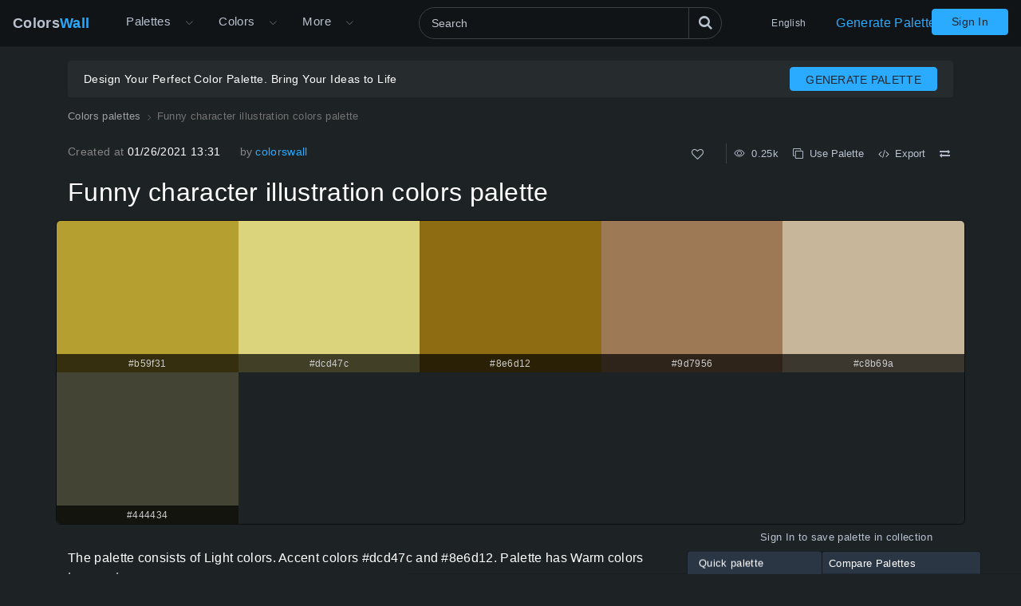

--- FILE ---
content_type: text/html; charset=utf-8
request_url: https://colorswall.com/palette/102031
body_size: 7500
content:
<!DOCTYPE html> <html lang="en" data-n-head="%7B%22lang%22:%7B%22ssr%22:%22en%22%7D%7D"> <head > <meta data-n-head="ssr" charset="utf-8"><meta data-n-head="ssr" name="viewport" content="width=device-width"><meta data-n-head="ssr" data-hid="twitter:card" name="twitter:card" content="summary"><meta data-n-head="ssr" data-hid="twitter:creator" name="twitter:creator" content="@colorswall"><meta data-n-head="ssr" data-hid="twitter:site" name="twitter:site" content="@colorswall"><meta data-n-head="ssr" data-hid="i18n-og" property="og:locale" content="en"><meta data-n-head="ssr" data-hid="i18n-og-alt-uk" property="og:locale:alternate" content="uk"><meta data-n-head="ssr" data-hid="i18n-og-alt-de" property="og:locale:alternate" content="de"><meta data-n-head="ssr" data-hid="i18n-og-alt-es" property="og:locale:alternate" content="es"><meta data-n-head="ssr" data-hid="i18n-og-alt-fr" property="og:locale:alternate" content="fr"><meta data-n-head="ssr" data-hid="i18n-og-alt-it" property="og:locale:alternate" content="it"><meta data-n-head="ssr" data-hid="i18n-og-alt-id" property="og:locale:alternate" content="id"><meta data-n-head="ssr" data-hid="i18n-og-alt-pl" property="og:locale:alternate" content="pl"><meta data-n-head="ssr" data-hid="i18n-og-alt-ru" property="og:locale:alternate" content="ru"><meta data-n-head="ssr" data-hid="i18n-og-alt-zh" property="og:locale:alternate" content="zh"><meta data-n-head="ssr" data-hid="i18n-og-alt-pt" property="og:locale:alternate" content="pt"><meta data-n-head="ssr" data-hid="description" name="description" content="Funny character illustration colors palette #b59f31, #dcd47c. HEX colors #b59f31, #dcd47c, #8e6d12, #9d7956, #c8b69a, #444434. Brand original color codes, colors palette."><meta data-n-head="ssr" data-hid="og:image" property="og:image" content="https://colorswall.com/images/palettes/funny-character-illustration-colors-palette-102031-colorswall.png"><meta data-n-head="ssr" data-hid="og:title" property="og:title" content="Funny character illustration colors palette - ColorsWall"><meta data-n-head="ssr" data-hid="og:description" property="og:description" content="Funny character illustration colors palette #b59f31, #dcd47c. HEX colors #b59f31, #dcd47c, #8e6d12, #9d7956, #c8b69a, #444434. Brand original color codes, colors palette."><meta data-n-head="ssr" data-hid="og:url" property="og:url" content="https://colorswall.com/palette/102031"><meta data-n-head="ssr" data-hid="og:updated_time" property="og:updated_time" content="2025-10-30T12:27:37.000Z"><meta data-n-head="ssr" data-hid="article:published_time" property="article:published_time" content="2021-01-26T13:31:33.000Z"><meta data-n-head="ssr" data-hid="article:modified_time" property="article:modified_time" content="2025-10-30T12:27:37.000Z"><meta data-n-head="ssr" data-hid="twitter:title" name="twitter:title" content="Funny character illustration colors palette #b59f31, #dcd47c - ColorsWall"><meta data-n-head="ssr" data-hid="twitter:description" name="twitter:description" content="Funny character illustration colors palette #b59f31, #dcd47c. HEX colors #b59f31, #dcd47c, #8e6d12, #9d7956, #c8b69a, #444434. Brand original color codes, colors palette."><meta data-n-head="ssr" data-hid="twitter:image" name="twitter:image" content="https://colorswall.com/images/palettes/funny-character-illustration-colors-palette-102031-colorswall.png"><title>Funny character illustration colors palette #b59f31, #dcd47c - ColorsWall</title><base href="/"><link data-n-head="ssr" data-hid="canonical" rel="canonical" href="https://colorswall.com/palette/102031"><link data-n-head="ssr" data-hid="manifest" rel="manifest" href="https://colorswall.com/manifest.json"><link data-n-head="ssr" rel="icon" type="image/x-icon" href="/favicon.png"><link data-n-head="ssr" rel="preconnect" href="https://www.googletagmanager.com"><link data-n-head="ssr" data-hid="i18n-alt-uk" rel="alternate" href="https://colorswall.com/uk/palette/102031" hreflang="uk"><link data-n-head="ssr" data-hid="i18n-alt-de" rel="alternate" href="https://colorswall.com/de/palette/102031" hreflang="de"><link data-n-head="ssr" data-hid="i18n-alt-es" rel="alternate" href="https://colorswall.com/es/palette/102031" hreflang="es"><link data-n-head="ssr" data-hid="i18n-alt-en" rel="alternate" href="https://colorswall.com/palette/102031" hreflang="en"><link data-n-head="ssr" data-hid="i18n-alt-fr" rel="alternate" href="https://colorswall.com/fr/palette/102031" hreflang="fr"><link data-n-head="ssr" data-hid="i18n-alt-it" rel="alternate" href="https://colorswall.com/it/palette/102031" hreflang="it"><link data-n-head="ssr" data-hid="i18n-alt-id" rel="alternate" href="https://colorswall.com/id/palette/102031" hreflang="id"><link data-n-head="ssr" data-hid="i18n-alt-pl" rel="alternate" href="https://colorswall.com/pl/palette/102031" hreflang="pl"><link data-n-head="ssr" data-hid="i18n-alt-ru" rel="alternate" href="https://colorswall.com/ru/palette/102031" hreflang="ru"><link data-n-head="ssr" data-hid="i18n-alt-zh" rel="alternate" href="https://colorswall.com/zh/palette/102031" hreflang="zh"><link data-n-head="ssr" data-hid="i18n-alt-pt" rel="alternate" href="https://colorswall.com/pt/palette/102031" hreflang="pt"><link data-n-head="ssr" data-hid="i18n-xd" rel="alternate" href="https://colorswall.com/palette/102031" hreflang="x-default"><script data-n-head="ssr" src="https://securepubads.g.doubleclick.net/tag/js/gpt.js" async data-body="false"></script><script data-n-head="ssr" src="https://pagead2.googlesyndication.com/pagead/js/adsbygoogle.js?client=ca-pub-1591788075050663" async data-body="false"></script><script data-n-head="ssr" src="https://m.servedby-buysellads.com/monetization.js" defer data-body="false"></script><script data-n-head="ssr" src="https://www.googletagmanager.com/gtag/js?id=G-LYF2Y0K210" async data-body="false"></script><script data-n-head="ssr" data-body="false">(function(w,d,s,l,i){w[l]=w[l]||[];w[l].push({'gtm.start':
          new Date().getTime(),event:'gtm.js'});var f=d.getElementsByTagName(s)[0],
          j=d.createElement(s),dl=l!='dataLayer'?'&l='+l:'';j.async=true;j.src=
          'https://www.googletagmanager.com/gtm.js?id='+i+dl;f.parentNode.insertBefore(j,f);
          })(window,document,'script','dataLayer','GTM-5LS5MKF');</script><script data-n-head="ssr" data-body="false">window.dataLayer = window.dataLayer || [];function gtag(){dataLayer.push(arguments);}gtag('js', new Date());gtag('config', 'G-LYF2Y0K210');</script><script data-n-head="ssr" type="application/ld+json">{"@context":"https://schema.org","@type":"CreativeWork","name":"Funny character illustration colors palette #b59f31, #dcd47c - ColorsWall","description":"Funny character illustration colors palette #b59f31, #dcd47c. HEX colors #b59f31, #dcd47c, #8e6d12, #9d7956, #c8b69a, #444434. Brand original color codes...","color":["#b59f31","#dcd47c","#8e6d12","#9d7956","#c8b69a","#444434"],"image":{"@type":"ImageObject","url":"https://colorswall.com/images/palettes/funny-character-illustration-colors-palette-102031-colorswall.png","caption":"Funny character illustration colors palette #b59f31, #dcd47c - ColorsWall"}}</script><link rel="preload" href="/_nuxt/82bccf0.js" as="script"><link rel="preload" href="/_nuxt/59f5952.js" as="script"><link rel="preload" href="/_nuxt/css/9baa2e7.css" as="style"><link rel="preload" href="/_nuxt/b6edd63.js" as="script"><link rel="preload" href="/_nuxt/css/9bfa3ae.css" as="style"><link rel="preload" href="/_nuxt/b092437.js" as="script"><link rel="preload" href="/_nuxt/85d2a43.js" as="script"><link rel="preload" href="/_nuxt/0b59ea3.js" as="script"><link rel="preload" href="/_nuxt/7627953.js" as="script"><link rel="stylesheet" href="/_nuxt/css/9baa2e7.css"><link rel="stylesheet" href="/_nuxt/css/9bfa3ae.css"> </head> <body > <div data-server-rendered="true" id="__nuxt"><div role="status" class="loader-w f-p" style="display:none;"><div class="loader"></div></div><div id="__layout"><div><div><header locale="en" class="page-header fixed-top"><div class="navbar navbar-expand-lg"><div class="navbar-brand active"><a title="Home page Colors Wall" href="/" class="logo">Colors<span>Wall</span></a></div><div class="navbar-collapse collapse clearfix"><nav id="header-nav" aria-label="Main navigation" class="header-nav nav-active navbar-nav mt-2 mt-md-0"><div class="has-children"><a href="/palettes" class="nav-link nav-link-dropdown"> Palettes </a><button type="button" aria-label="Open More menu" aria-haspopup="true" class="dropdown-toggle-button"><i aria-hidden="true" class="icon el-icon-arrow-down"></i></button><div id="submenu-palettes" class="submenu"><a href="/palette/generate" class="nav-link"> Generate Palette </a><a href="/collections" class="nav-link"> Collections </a><a href="/palette/random" class="nav-link"> Random Palette </a><a href="/palettes/compare" class="nav-link"> Compare Palettes </a></div></div><div class="has-children"><a href="/colors" aria-expanded="false" aria-controls="submenu-colors" class="nav-link nav-link-dropdown"> Colors </a><button type="button" aria-label="Open Colors menu" aria-haspopup="true" class="dropdown-toggle-button"><i aria-hidden="true" class="icon el-icon-arrow-down"></i></button><div id="submenu-colors" class="submenu submenu-tabs"><div class="submenu-column"><a href="/colors/tools" class="nav-link"> Color Tools </a><a href="/colors/wall" class="nav-link"> Colors Wall </a><a href="/top/colors" class="nav-link"> Top Colors </a><a href="/colors/codes" class="nav-link"> Colors Codes </a></div><div class="submenu-column tab-container"><div><div id="submenu-colors-tools"><a href="/colors/tools/contrast-checker" aria-expanded="false" aria-controls="submenu-colors-tools" class="nav-link"> Color Contrast Checker </a><a href="/colors/tools/hex-to-rgb" aria-expanded="false" aria-controls="submenu-colors-tools" class="nav-link"> Convert color HEX to RGB </a><a href="/colors/tools/rgb-to-hex" aria-expanded="false" aria-controls="submenu-colors-tools" class="nav-link"> Convert color RGB to HEX </a><a href="/colors/tools/namer" aria-expanded="false" aria-controls="submenu-colors-tools" class="nav-link"> Find name of the color </a><a href="/colors/tools/random" aria-expanded="false" aria-controls="submenu-colors-tools" class="nav-link"> Random Color Generator </a><a href="/colors/tools/finder" aria-expanded="false" aria-controls="submenu-colors-tools" class="nav-link"> Smart colors finder </a></div></div><!----><!----><!----></div></div></div><div class="has-children"><span tabindex="0" aria-controls="submenu-more" role="button" class="nav-link nav-link-dropdown">More</span><button type="button" aria-label="Open More menu" aria-controls="submenu-more" aria-haspopup="true" class="dropdown-toggle-button"><i aria-hidden="true" class="icon el-icon-arrow-down"></i></button><div id="submenu-more" class="submenu"><a href="/search" title="Search" class="nav-link"> Search </a><a href="/help" title="Help Center" class="nav-link"> Help Center </a><a href="/hashtags" title="Hashtags" class="nav-link"> Hashtags </a><a href="/contacts" class="nav-link"> Contact Us </a><a href="/users" class="nav-link"> Users </a></div></div></nav><div class="search-header"><div class="dropdown-search search-full"><div class="el-select"><div class="el-input"><!----><input type="text" readonly="readonly" autocomplete="off" aria-label="Search" id="headerSearch" placeholder="Search" name="headerSearch" title="Search" minlength="2" maxlength="100" class="el-input__inner"><!----><!----><!----><!----></div><button type="button" aria-label="Search" class="btn-search btn btn-primary"><i aria-hidden="true" class="icon-search"></i></button><div class="el-select-dropdown el-popper search-colors-popper" style="min-width:;display:none;"><div class="el-scrollbar" style="display:none;"><div class="el-select-dropdown__wrap el-scrollbar__wrap el-scrollbar__wrap--hidden-default"><ul class="el-scrollbar__view el-select-dropdown__list"></ul></div><div class="el-scrollbar__bar is-horizontal"><div class="el-scrollbar__thumb" style="width:0;transform:translateX(0%);ms-transform:translateX(0%);webkit-transform:translateX(0%);"></div></div><div class="el-scrollbar__bar is-vertical"><div class="el-scrollbar__thumb" style="height:0;transform:translateY(0%);ms-transform:translateY(0%);webkit-transform:translateY(0%);"></div></div></div><!----></div></div></div></div><nav class="languages navbar-nav"><div class="has-children"><span tabindex="0" aria-haspopup="true" aria-expanded="false" aria-controls="submenu-languages" role="button" class="nav-link"> English </span><div id="submenu-languages" class="submenu"><a href="/uk/palette/102031" class="nav-link"> Українська </a><a href="/de/palette/102031" class="nav-link"> Deutsch </a><a href="/es/palette/102031" class="nav-link"> Española </a><a href="/fr/palette/102031" class="nav-link"> Français </a><a href="/it/palette/102031" class="nav-link"> Italiano </a><a href="/id/palette/102031" class="nav-link"> Bahasa Indonesia </a><a href="/pl/palette/102031" class="nav-link"> Polski </a><a href="/zh/palette/102031" class="nav-link"> 繁體中文 </a><a href="/pt/palette/102031" class="nav-link"> Português </a><a href="/ru/palette/102031" class="nav-link"> Русский </a></div></div></nav><a href="/palette/generate" class="nav-link generate-button"> Generate Palette </a></div><button type="button" data-target="#header-nav" aria-controls="header-nav" aria-expanded="false" aria-label="Toggle main navigation" class="navbar-toggler navbar-toggler-right"><i aria-hidden="true" class="icon-menu"></i></button><nav class="navbar-nav nav-login"><a href="/login" class="btn btn-primary btn-join px-4 t-nowrap"> Sign In </a></nav></div><!----></header><main class="page"><div class="user-container-main"><div class="user-container container"><!----></div><div class="gad-container"><div id="div-gpt-ad-1757490501415-0" class="gad-block$"></div></div></div><div class="container"><ol itemscope="itemscope" itemtype="https://schema.org/BreadcrumbList" class="breadcrumbs"><li itemprop="itemListElement" itemscope="itemscope" itemtype="https://schema.org/ListItem"><a href="/palettes" itemprop="item"><span itemprop="name">Colors palettes</span></a><meta itemprop="position" content="1"></li><li aria-current="page" itemprop="itemListElement" itemscope="itemscope" itemtype="https://schema.org/ListItem" class="breadcrumb-item active"><span itemprop="name">Funny character illustration colors palette</span><meta itemprop="position" content="2"></li></ol><div class="info row mb-3"><div class="col-sm-6"><div class="d-sm-flex align-items-center"><div class="mr-4"><span class="text-light">Created at </span> 01/26/2021 13:31 </div><!----><div class="author"><span class="text-light">by</span><a href="/users/18">colorswall </a></div></div></div><div class="col-sm-6 text-right"><div class="color-info single-block"><div title="Total Likes" class="info-b like"><button type="button" aria-label="Like" class="action-btn"><i aria-hidden="true" class="icon-heart-o"></i></button>  </div><div class="author-edit-panel"><div class="info-b"><span title="Total Views 0.25k"><i aria-hidden="true" class="el-icon-view"></i>  0.25k </span></div><button aria-label="Copy Funny character illustration colors palette" type="button" class="info-b info-b-action"><i aria-hidden="true" class="icon-clone"></i>  Use Palette </button><button type="button" class="info-b"><i aria-hidden="true" class="icon-code"></i>  Export </button><button type="button" aria-label="Compare Funny character illustration colors palette" class="info-b"><i aria-hidden="true" class="icon-exchange"></i></button></div></div></div></div></div><div class="single-palette container"><h1 class="h2 mb-3"> Funny character illustration colors palette </h1><div class="colors row colors-s-6" style="display:;"><div class="color-block col" style="background-color:#b59f31;"><div class="color-info-additional"><!----><div class="hex"> #b59f31 </div></div></div><div class="color-block col" style="background-color:#dcd47c;"><div class="color-info-additional"><!----><div class="hex"> #dcd47c </div></div></div><div class="color-block col" style="background-color:#8e6d12;"><div class="color-info-additional"><!----><div class="hex"> #8e6d12 </div></div></div><div class="color-block col" style="background-color:#9d7956;"><div class="color-info-additional"><!----><div class="hex"> #9d7956 </div></div></div><div class="color-block col" style="background-color:#c8b69a;"><div class="color-info-additional"><!----><div class="hex"> #c8b69a </div></div></div><div class="color-block col" style="background-color:#444434;"><div class="color-info-additional"><!----><div class="hex"> #444434 </div></div></div></div><!----></div><div class="container"><div class="row"><div class="col-xs-12 col-md-8 mb-2"><div class="mb-2"><span> The palette consists of Light colors. </span><span> Accent colors  #dcd47c and  #8e6d12. </span><span> Palette has Warm colors temperature. </span></div><div> Palette Funny character illustration colors palette has combination of 6 codes colors: <div class="text-md-1 t-i"><div class="mb-3"><div> HEX: #b59f31, RGB: (181, 159, 49); HEX: #dcd47c, RGB: (220, 212, 124); HEX: #8e6d12, RGB: (142, 109, 18) <br></div><div> HEX: #9d7956, RGB: (157, 121, 86); HEX: #c8b69a, RGB: (200, 182, 154); HEX: #444434, RGB: (68, 68, 52) <br></div></div></div><div class="mb-2"><div> Simplified version of palette colors </div><div class="text-md t-i"> Tint of darkkhaki, Tint of Khaki, Tint of darkgoldenrod, Tint of peru, Tint of tan, Tint of darkslategrey <button aria-label="Copy Funny character illustration colors palette" type="button" class="info-b info-b-action info-b-copy"><i aria-hidden="true" class="icon-clone"></i>  </button></div></div><div class="mb-2 text-md t-i"> Color scheme was created by colorswall </div><div><div class="palette-tag-links-title">More palettes with:</div><div class="palette-tag-links"><a href="/hashtag/khaki?tab=views" title="Khaki Palettes" class="palette-tag-link"> Khaki </a><a href="/hashtag/gold?tab=views" title="Gold Palettes" class="palette-tag-link"> Gold </a><a href="/hashtag/grey?tab=views" title="Grey Palettes" class="palette-tag-link"> Grey </a></div></div></div></div><div class="col-xs-12 col-md-4"><div id="div-gpt-ad-1757439810492-0" class="gad-block$"></div></div></div></div><div id="color-codes" class="container mb-3"><div class="pt-3"><h2 class="h4"> Colors codes in palette </h2><p>Funny character illustration colors palette color codes HEX, RGB information in table</p><div class="row"><div class="col-xs-12 col-md-8"><div class="table-wrapper"><table class="table table-dark align-middle w-100"><thead class="thead-dark"><tr><td class="w-color"> Color </td><td>HEX</td><td class="w-rgb"> RGB </td><td class="w-name"> Name </td><td class="w-name"> Alternative name </td></tr></thead><tbody><tr><td class="w-color"><a href="/color/b59f31" title="#b59f31 HEX color" aria-label="#b59f31 HEX color" rel="nofollow" class="b-color-sm empty-link" style="background-color:#b59f31;"> #b59f31 </a></td><td><a href="/color/b59f31" title="#b59f31 HEX color" class="text-link hex-title"> #b59f31 </a></td><td>RGB(181, 159, 49)</td><td>—</td><td>—</td></tr><tr><td class="w-color"><a href="/color/dcd47c" title="#dcd47c HEX color" aria-label="#dcd47c HEX color" rel="nofollow" class="b-color-sm empty-link" style="background-color:#dcd47c;"> #dcd47c </a></td><td><a href="/color/dcd47c" title="#dcd47c HEX color" class="text-link hex-title"> #dcd47c </a></td><td>RGB(220, 212, 124)</td><td>—</td><td>—</td></tr><tr><td class="w-color"><a href="/color/8e6d12" title="#8e6d12 HEX color" aria-label="#8e6d12 HEX color" rel="nofollow" class="b-color-sm empty-link" style="background-color:#8e6d12;"> #8e6d12 </a></td><td><a href="/color/8e6d12" title="#8e6d12 HEX color" class="text-link hex-title"> #8e6d12 </a></td><td>RGB(142, 109, 18)</td><td>—</td><td>—</td></tr><tr><td class="w-color"><a href="/color/9d7956" title="#9d7956 HEX color" aria-label="#9d7956 HEX color" rel="nofollow" class="b-color-sm empty-link" style="background-color:#9d7956;"> #9d7956 </a></td><td><a href="/color/9d7956" title="#9d7956 HEX color" class="text-link hex-title"> #9d7956 </a></td><td>RGB(157, 121, 86)</td><td>—</td><td>—</td></tr><tr><td class="w-color"><a href="/color/c8b69a" title="#c8b69a HEX color" aria-label="#c8b69a HEX color" rel="nofollow" class="b-color-sm empty-link" style="background-color:#c8b69a;"> #c8b69a </a></td><td><a href="/color/c8b69a" title="#c8b69a HEX color" class="text-link hex-title"> #c8b69a </a></td><td>RGB(200, 182, 154)</td><td>—</td><td>—</td></tr><tr><td class="w-color"><a href="/color/444434" title="#444434 HEX color" aria-label="#444434 HEX color" rel="nofollow" class="b-color-sm empty-link" style="background-color:#444434;"> #444434 </a></td><td><a href="/color/444434" title="#444434 HEX color" class="text-link hex-title"> #444434 </a></td><td>RGB(68, 68, 52)</td><td>—</td><td>—</td></tr></tbody></table></div></div></div></div></div><div id="palette-contrast" class="container mb-5"><div class="mt-4"><h4 class="h4"> Color Palette Contrast </h4><div class="mb-3"><div class="row"><div class="col-md-8"><div class="text-md t-i"> 6 color pairs have low contrast and need improvement which may impact readability. <div class="palette-contrast-pairs"><table class="table table-dark align-middle palette-contrast-table"><thead class="thead-dark"><tr><td> Text Color </td><td>Background Color</td><td> Contrast Ratio </td></tr></thead><tbody><tr><td><div class="c-legend light" style="background-color:#b59f31;"> #b59f31 </div></td><td><div class="c-legend light" style="background-color:#dcd47c;"> #dcd47c </div></td><td class="text-right">1.72</td></tr><tr><td><div class="c-legend light" style="background-color:#b59f31;"> #b59f31 </div></td><td><div class="c-legend light" style="background-color:#8e6d12;"> #8e6d12 </div></td><td class="text-right">1.83</td></tr><tr><td><div class="c-legend light" style="background-color:#b59f31;"> #b59f31 </div></td><td><div class="c-legend light" style="background-color:#9d7956;"> #9d7956 </div></td><td class="text-right">1.5</td></tr><tr><td><div class="c-legend light" style="background-color:#b59f31;"> #b59f31 </div></td><td><div class="c-legend light" style="background-color:#c8b69a;"> #c8b69a </div></td><td class="text-right">1.33</td></tr><tr><td><div class="c-legend light" style="background-color:#dcd47c;"> #dcd47c </div></td><td><div class="c-legend light" style="background-color:#c8b69a;"> #c8b69a </div></td><td class="text-right">1.29</td></tr><tr><td><div class="c-legend light" style="background-color:#8e6d12;"> #8e6d12 </div></td><td><div class="c-legend light" style="background-color:#9d7956;"> #9d7956 </div></td><td class="text-right">1.22</td></tr></tbody></table><!----></div></div></div><div class="col-md-4"><div id="div-gpt-ad-1757499135267-0" class="gad-block$"></div></div></div></div><!----></div></div><div id="image" class="container mb-5"><h3 class="h4">Image palette Funny character illustration colors palette png</h3><div class="img-download-wrapper"><div class="img-wrapper"><img src="/images/palettes/funny-character-illustration-colors-palette-102031-colorswall.png" width="1200" height="640" title="PNG image of Funny character illustration colors palette" alt="Funny character illustration colors palette - #102031" loading="lazy"></div><div class="download-wrapper"><a href="/images/palettes/funny-character-illustration-colors-palette-102031-colorswall.png" download="Funny character illustration colors palette.png" title="Download image Funny character illustration colors palette png" class="app-tooltip"><i aria-hidden="true" class="el-icon-download"></i> Download image </a></div></div></div><div id="related" class="container related"><div class="py-3"><h3 class="h4"> Related color palettes </h3><div><div class="palettes"><div data-page="1" class="palette"><!----><a href="/palette/126333" title="Character funny adobeillustrator illustration colors palette scheme" tabindex="-1" class="palette-title-block"><div class="colors app-scrollbar colors-s-6"><div class="color-block" style="background-color:#ddb957;"><div class="color-title l"><!----><div class="hex"> #ddb957 </div></div></div><div class="color-block" style="background-color:#fbf497;"><div class="color-title l"><!----><div class="hex"> #fbf497 </div></div></div><div class="color-block" style="background-color:#5c441c;"><div class="color-title l"><!----><div class="hex"> #5c441c </div></div></div><div class="color-block" style="background-color:#a38b5f;"><div class="color-title r"><!----><div class="hex"> #a38b5f </div></div></div><div class="color-block" style="background-color:#c7ce8f;"><div class="color-title r"><!----><div class="hex"> #c7ce8f </div></div></div><div class="color-block" style="background-color:#3f563f;"><div class="color-title r"><!----><div class="hex"> #3f563f </div></div></div></div></a><div class="palette-title-container d-lg-flex"><h3 class="palette-title"><a href="/palette/126333" class="palette-title-block"> Character funny adobeillustrator illustration colors palette </a></h3><div class="palette-header-controls ml-auto color-info"><div title="Total Views" class="info-b"><i aria-hidden="true" class="el-icon-view"></i>  0.2k </div><button aria-label="Copy Character funny adobeillustrator illustration colors palette" type="button" class="info-b info-b-action"><i aria-hidden="true" class="icon-clone"></i></button><!----></div></div><!----></div><div class="palette"><!----><a href="/palette/141901" title="Character funny laugh illustration colors scheme" tabindex="-1" class="palette-title-block"><div class="colors app-scrollbar colors-s-6"><div class="color-block" style="background-color:#f39605;"><div class="color-title l"><!----><div class="hex"> #f39605 </div></div></div><div class="color-block" style="background-color:#eeac3e;"><div class="color-title l"><!----><div class="hex"> #eeac3e </div></div></div><div class="color-block" style="background-color:#67431b;"><div class="color-title l"><!----><div class="hex"> #67431b </div></div></div><div class="color-block" style="background-color:#ae9271;"><div class="color-title r"><!----><div class="hex"> #ae9271 </div></div></div><div class="color-block" style="background-color:#c6b8a0;"><div class="color-title r"><!----><div class="hex"> #c6b8a0 </div></div></div><div class="color-block" style="background-color:#444c44;"><div class="color-title r"><!----><div class="hex"> #444c44 </div></div></div></div></a><div class="palette-title-container d-lg-flex"><h3 class="palette-title"><a href="/palette/141901" class="palette-title-block"> Character funny laugh illustration colors </a></h3><div class="palette-header-controls ml-auto color-info"><div title="Total Views" class="info-b"><i aria-hidden="true" class="el-icon-view"></i>  0.31k </div><button aria-label="Copy Character funny laugh illustration colors" type="button" class="info-b info-b-action"><i aria-hidden="true" class="icon-clone"></i></button><!----></div></div><!----></div><div class="palette"><!----><a href="/palette/81489" title="Character design funny childrens book illustration colors palette scheme" tabindex="-1" class="palette-title-block"><div class="colors app-scrollbar colors-s-6"><div class="color-block" style="background-color:#f01239;"><div class="color-title l"><!----><div class="hex"> #f01239 </div></div></div><div class="color-block" style="background-color:#f4b38d;"><div class="color-title l"><!----><div class="hex"> #f4b38d </div></div></div><div class="color-block" style="background-color:#8d1821;"><div class="color-title l"><!----><div class="hex"> #8d1821 </div></div></div><div class="color-block" style="background-color:#6378a2;"><div class="color-title r"><!----><div class="hex"> #6378a2 </div></div></div><div class="color-block" style="background-color:#cbb0b5;"><div class="color-title r"><!----><div class="hex"> #cbb0b5 </div></div></div><div class="color-block" style="background-color:#824167;"><div class="color-title r"><!----><div class="hex"> #824167 </div></div></div></div></a><div class="palette-title-container d-lg-flex"><h3 class="palette-title"><a href="/palette/81489" class="palette-title-block"> Character design funny childrens book illustration colors palette </a></h3><div class="palette-header-controls ml-auto color-info"><div title="Total Views" class="info-b"><i aria-hidden="true" class="el-icon-view"></i>  0.23k </div><button aria-label="Copy Character design funny childrens book illustration colors palette" type="button" class="info-b info-b-action"><i aria-hidden="true" class="icon-clone"></i></button><!----></div></div><!----></div><div class="palette"><!----><a href="/palette/74689" title="Character design vector funny illustration art hex colors scheme" tabindex="-1" class="palette-title-block"><div class="colors app-scrollbar colors-s-6"><div class="color-block" style="background-color:#199dc0;"><div class="color-title l"><!----><div class="hex"> #199dc0 </div></div></div><div class="color-block" style="background-color:#9ed5df;"><div class="color-title l"><!----><div class="hex"> #9ed5df </div></div></div><div class="color-block" style="background-color:#87472c;"><div class="color-title l"><!----><div class="hex"> #87472c </div></div></div><div class="color-block" style="background-color:#9da060;"><div class="color-title r"><!----><div class="hex"> #9da060 </div></div></div><div class="color-block" style="background-color:#d19fa2;"><div class="color-title r"><!----><div class="hex"> #d19fa2 </div></div></div><div class="color-block" style="background-color:#604e39;"><div class="color-title r"><!----><div class="hex"> #604e39 </div></div></div></div></a><div class="palette-title-container d-lg-flex"><h3 class="palette-title"><a href="/palette/74689" class="palette-title-block"> Character design vector funny illustration art hex colors </a></h3><div class="palette-header-controls ml-auto color-info"><div title="Total Views" class="info-b"><i aria-hidden="true" class="el-icon-view"></i>  0.21k </div><button aria-label="Copy Character design vector funny illustration art hex colors" type="button" class="info-b info-b-action"><i aria-hidden="true" class="icon-clone"></i></button><!----></div></div><!----></div><div class="palette"><!----><a href="/palette/89608" title="Funny character childrens illustration monster pattern art colours scheme" tabindex="-1" class="palette-title-block"><div class="colors app-scrollbar colors-s-6"><div class="color-block" style="background-color:#dfdf38;"><div class="color-title l"><!----><div class="hex"> #dfdf38 </div></div></div><div class="color-block" style="background-color:#92d1ee;"><div class="color-title l"><!----><div class="hex"> #92d1ee </div></div></div><div class="color-block" style="background-color:#365274;"><div class="color-title l"><!----><div class="hex"> #365274 </div></div></div><div class="color-block" style="background-color:#694baf;"><div class="color-title r"><!----><div class="hex"> #694baf </div></div></div><div class="color-block" style="background-color:#9cbcb4;"><div class="color-title r"><!----><div class="hex"> #9cbcb4 </div></div></div><div class="color-block" style="background-color:#676b3e;"><div class="color-title r"><!----><div class="hex"> #676b3e </div></div></div></div></a><div class="palette-title-container d-lg-flex"><h3 class="palette-title"><a href="/palette/89608" class="palette-title-block"> Funny character childrens illustration monster pattern art colours </a></h3><div class="palette-header-controls ml-auto color-info"><div title="Total Views" class="info-b"><i aria-hidden="true" class="el-icon-view"></i>  0.25k </div><button aria-label="Copy Funny character childrens illustration monster pattern art colours" type="button" class="info-b info-b-action"><i aria-hidden="true" class="icon-clone"></i></button><!----></div></div><!----></div><div class="palette"><!----><a href="/palette/41715" title="Village tourism sun outdoor palette scheme" tabindex="-1" class="palette-title-block"><div class="colors app-scrollbar colors-s-6"><div class="color-block" style="background-color:#fac716;"><div class="color-title l"><!----><div class="hex"> #fac716 </div></div></div><div class="color-block" style="background-color:#f08768;"><div class="color-title l"><!----><div class="hex"> #f08768 </div></div></div><div class="color-block" style="background-color:#c5741c;"><div class="color-title l"><!----><div class="hex"> #c5741c </div></div></div><div class="color-block" style="background-color:#96645c;"><div class="color-title r"><!----><div class="hex"> #96645c </div></div></div><div class="color-block" style="background-color:#ac8480;"><div class="color-title r"><!----><div class="hex"> #ac8480 </div></div></div><div class="color-block" style="background-color:#552c35;"><div class="color-title r"><!----><div class="hex"> #552c35 </div></div></div></div></a><div class="palette-title-container d-lg-flex"><h3 class="palette-title"><a href="/palette/41715" class="palette-title-block"> Village tourism sun outdoor palette </a></h3><div class="palette-header-controls ml-auto color-info"><div title="Total Views" class="info-b"><i aria-hidden="true" class="el-icon-view"></i>  0.21k </div><button aria-label="Copy Village tourism sun outdoor palette" type="button" class="info-b info-b-action"><i aria-hidden="true" class="icon-clone"></i></button><!----></div></div><!----></div><!----></div></div></div></div><div class="el-dialog__wrapper" style="display:none;"><div role="dialog" aria-modal="true" aria-label="Export Palette" class="el-dialog cw-modal-form" style="margin-top:15vh;"><div class="el-dialog__header"><span class="el-dialog__title">Export Palette</span><button type="button" aria-label="Close" class="el-dialog__headerbtn"><i class="el-dialog__close el-icon el-icon-close"></i></button></div><!----><!----></div></div><!----></main><footer class="page-footer"><div class="container"><nav aria-label="Footer" class="footer-nav text-center"><a href="/palettes?tab=views" title="Colors palettes"> Palettes </a><a href="/palettes/tools" title="Palettes Tools"> Palettes Tools </a><a href="/collections" title="Palette Collections"> Collections </a><a href="/colors" title="Colors" class="active"> Colors </a><a href="/palette/generate" title="Generate Palette"> Generate Palette </a><a href="/hashtags" title="Hashtags"> Hashtags </a><a href="/users" title="Users"> Users </a><a href="/privacy" title="Privacy"> Privacy </a><a href="/terms" title="Terms"> Terms </a><a href="/contacts" title="Contact Us"> Contact Us </a><a href="/help" title="Help"> Help </a><div class="footer-nav-item"> Developed by <a href="https://mzworks.org" title="mzworks" target="_blank" rel="noopener noreferrer">mzworks</a></div></nav><nav aria-label="Social Networks" class="footer-socials-nav"><a href="https://twitter.com/colorswall" aria-label="Twitter" title="ColorsWall Twitter" target="_blank" rel="noopener noreferrer">Twitter</a><a href="https://www.youtube.com/@colorswall" aria-label="YouTube" title="ColorsWall YouTube" target="_blank" rel="noopener noreferrer">YouTube</a><a href="https://www.pinterest.com/colorswall" aria-label="Pinterest" title="ColorsWall Pinterest" target="_blank" rel="noopener noreferrer">Pinterest</a><a href="https://www.linkedin.com/company/colorswall" aria-label="LinkedIn" title="ColorsWall LinkedIn" target="_blank" rel="noopener noreferrer">LinkedIn</a></nav><span>© 2026 ColorsWall.com</span><div class="version">v1.0.46</div></div></footer></div><!----><!----><div data-fetch-key="palettesCompare:0" class="compare-bar"><!----><!----></div></div></div></div><script>window.__NUXT__=(function(a,b,c,d,e,f,g,h,i,j,k,l,m,n,o,p,q,r,s,t,u,v,w,x,y,z,A,B,C,D,E){z.hex1=k;z.hex2=p;z.ratio=1.72;z.meetsWCAG_AA=a;z.meetsWCAG_AAA=a;A.hex1=k;A.hex2=q;A.ratio=1.83;A.meetsWCAG_AA=a;A.meetsWCAG_AAA=a;B.hex1=k;B.hex2=r;B.ratio=1.5;B.meetsWCAG_AA=a;B.meetsWCAG_AAA=a;C.hex1=k;C.hex2=s;C.ratio=1.33;C.meetsWCAG_AA=a;C.meetsWCAG_AAA=a;D.hex1=p;D.hex2=s;D.ratio=1.29;D.meetsWCAG_AA=a;D.meetsWCAG_AAA=a;E.hex1=q;E.hex2=r;E.ratio=1.22;E.meetsWCAG_AA=a;E.meetsWCAG_AAA=a;return {layout:"default",data:[{palette:{id:d,title:v,description:b,original_palette_id:b,user_id:u,created_at:"2021-01-26 13:31:33",updated_at:"2025-10-30 12:27:37",views:254,colors_count:w,is_public:c,image_url:"\u002Fimages\u002Fpalettes\u002Ffunny-character-illustration-colors-palette-102031-colorswall.png",isLiked:a,colors:[{id:630306,hex:k,palette_id:d,title:b,classificationTemperature:l,classification:{originalHex:k,hex:"#bdb76b",hexClean:"bdb76b",type:m,name:"darkkhaki",isTintOrShadeOf:n},isSameHEXClassification:a,hexClean:"b59f31",rgb:"(181, 159, 49)",rgbRaw:{r:181,g:159,b:49},colorType:o,exactName:b},{id:630307,hex:p,palette_id:d,title:b,classificationTemperature:l,classification:{originalHex:p,hex:"#f0e68c",hexClean:"f0e68c",type:m,name:"khaki",isTintOrShadeOf:n},isSameHEXClassification:a,hexClean:"dcd47c",rgb:"(220, 212, 124)",rgbRaw:{r:220,g:212,b:124},colorType:o,exactName:b},{id:630308,hex:q,palette_id:d,title:b,classificationTemperature:l,classification:{originalHex:q,hex:"#b8860b",hexClean:"b8860b",type:m,name:"darkgoldenrod",isTintOrShadeOf:n},isSameHEXClassification:a,hexClean:"8e6d12",rgb:"(142, 109, 18)",rgbRaw:{r:142,g:109,b:u},colorType:o,exactName:b},{id:630309,hex:r,palette_id:d,title:b,classificationTemperature:l,classification:{originalHex:r,hex:"#cd853f",hexClean:"cd853f",type:m,name:"peru",isTintOrShadeOf:n},isSameHEXClassification:a,hexClean:"9d7956",rgb:"(157, 121, 86)",rgbRaw:{r:157,g:121,b:86},colorType:o,exactName:b},{id:630310,hex:s,palette_id:d,title:b,classificationTemperature:l,classification:{originalHex:s,hex:"#d2b48c",hexClean:"d2b48c",type:m,name:"tan",isTintOrShadeOf:n},isSameHEXClassification:a,hexClean:"c8b69a",rgb:"(200, 182, 154)",rgbRaw:{r:200,g:182,b:154},colorType:o,exactName:b},{id:630311,hex:x,palette_id:d,title:b,classificationTemperature:l,classification:{originalHex:x,hex:"#2f4f4f",hexClean:"2f4f4f",type:m,name:"darkslategrey",isTintOrShadeOf:n},isSameHEXClassification:a,hexClean:"444434",rgb:"(68, 68, 52)",rgbRaw:{r:y,g:y,b:52},colorType:o,exactName:b}],user:{name:"colorswall",id:u},likes_counter:b,viewsDisplay:"0.25k",image_width:1200,createdAtDisplay:"01\u002F26\u002F2021 13:31",colorsListString:["HEX: #b59f31, RGB: (181, 159, 49); HEX: #dcd47c, RGB: (220, 212, 124); HEX: #8e6d12, RGB: (142, 109, 18)","HEX: #9d7956, RGB: (157, 121, 86); HEX: #c8b69a, RGB: (200, 182, 154); HEX: #444434, RGB: (68, 68, 52)"],colorTypes:"Light",accentColors:" #dcd47c and  #8e6d12",simplifiedTemplate:"Tint of darkkhaki, Tint of Khaki, Tint of darkgoldenrod, Tint of peru, Tint of tan, Tint of darkslategrey",paletteContrastPairs:[z,A,B,C,D,E],paletteContrastPairsDisplay:[z,A,B,C,D,E],colorClassificationTemperature:"Warm",likesCounterDisplay:b,totalColors:w},relatedTags:[{name:"Khaki",link:"\u002Fhashtag\u002Fkhaki?tab=views"},{name:"Gold",link:"\u002Fhashtag\u002Fgold?tab=views"},{name:"Grey",link:"\u002Fhashtag\u002Fgrey?tab=views"}],related:[{id:e,title:"Character funny adobeillustrator illustration colors palette",views:202,is_public:c,colors:[{id:784848,hex:"#ddb957",palette_id:e},{id:784849,hex:"#fbf497",palette_id:e},{id:784850,hex:"#5c441c",palette_id:e},{id:784851,hex:"#a38b5f",palette_id:e},{id:784852,hex:"#c7ce8f",palette_id:e},{id:784853,hex:"#3f563f",palette_id:e}]},{id:f,title:"Character funny laugh illustration colors",views:307,is_public:c,colors:[{id:886140,hex:"#f39605",palette_id:f},{id:886141,hex:"#eeac3e",palette_id:f},{id:886142,hex:"#67431b",palette_id:f},{id:886143,hex:"#ae9271",palette_id:f},{id:886144,hex:"#c6b8a0",palette_id:f},{id:886145,hex:"#444c44",palette_id:f}]},{id:g,title:"Character design funny childrens book illustration colors palette",views:229,is_public:c,colors:[{id:506726,hex:"#f01239",palette_id:g},{id:506727,hex:"#f4b38d",palette_id:g},{id:506728,hex:"#8d1821",palette_id:g},{id:506729,hex:"#6378a2",palette_id:g},{id:506730,hex:"#cbb0b5",palette_id:g},{id:506731,hex:"#824167",palette_id:g}]},{id:h,title:"Character design vector funny illustration art hex colors",views:213,is_public:c,colors:[{id:465796,hex:"#199dc0",palette_id:h},{id:465797,hex:"#9ed5df",palette_id:h},{id:465798,hex:"#87472c",palette_id:h},{id:465799,hex:"#9da060",palette_id:h},{id:465800,hex:"#d19fa2",palette_id:h},{id:465801,hex:"#604e39",palette_id:h}]},{id:i,title:"Funny character childrens illustration monster pattern art colours",views:250,is_public:c,colors:[{id:555515,hex:"#dfdf38",palette_id:i},{id:555516,hex:"#92d1ee",palette_id:i},{id:555517,hex:"#365274",palette_id:i},{id:555518,hex:"#694baf",palette_id:i},{id:555519,hex:"#9cbcb4",palette_id:i},{id:555520,hex:"#676b3e",palette_id:i}]},{id:j,title:"Village tourism sun outdoor palette",views:214,is_public:c,colors:[{id:267140,hex:"#fac716",palette_id:j},{id:267141,hex:"#f08768",palette_id:j},{id:267142,hex:"#c5741c",palette_id:j},{id:267143,hex:"#96645c",palette_id:j},{id:267144,hex:"#ac8480",palette_id:j},{id:267145,hex:"#552c35",palette_id:j}]}],breadcrumbs:[{titleT:"colors-palettes",title:"Colors Palettes",link:"\u002Fpalettes"},{title:v}]}],fetch:{"palettesCompare:0":{isOpen:a,isFirst:t,config:{isTitle:a,isBorder:t,view:"list",isColorFull:t},limit:10}},error:b,state:{currentUser:b,isLoadingUser:a,currentUserGeo:{country:"US"},isBot:a,cache:{adv:b},palette:{palette:{name:b,colors:[],views:c},palettesArchive:[],quickColors:[]},palettesCompare:{palettes:[]},"quick-palette":{colors:[]},tools:{isQuickPalette:a,isPalettesCompare:a},i18n:{routeParams:{}}},serverRendered:t,routePath:"\u002Fpalette\u002F102031",config:{_app:{basePath:"\u002F",assetsPath:"\u002F_nuxt\u002F",cdnURL:b}}}}(false,null,1,102031,126333,141901,81489,74689,89608,41715,"#b59f31","color-warm","CIEDE200","tint","light","#dcd47c","#8e6d12","#9d7956","#c8b69a",true,18,"Funny character illustration colors palette",6,"#444434",68,{},{},{},{},{},{}));</script><script src="/_nuxt/82bccf0.js" defer></script><script src="/_nuxt/85d2a43.js" defer></script><script src="/_nuxt/0b59ea3.js" defer></script><script src="/_nuxt/7627953.js" defer></script><script src="/_nuxt/59f5952.js" defer></script><script src="/_nuxt/b6edd63.js" defer></script><script src="/_nuxt/b092437.js" defer></script><script data-n-head="ssr" data-body="true">function initBsa(){"undefined"!=typeof _bsa&&_bsa?_bsa.init("stickybox","CEBI6KJM","placement:colorswallcom"):setTimeout(initBsa,0)}function initAdv(){initBsa()}document.addEventListener("DOMContentLoaded",initAdv);</script> </body> </html>

--- FILE ---
content_type: text/html; charset=utf-8
request_url: https://www.google.com/recaptcha/api2/aframe
body_size: 266
content:
<!DOCTYPE HTML><html><head><meta http-equiv="content-type" content="text/html; charset=UTF-8"></head><body><script nonce="Umt7KqVDUOwR5pieJPGfeA">/** Anti-fraud and anti-abuse applications only. See google.com/recaptcha */ try{var clients={'sodar':'https://pagead2.googlesyndication.com/pagead/sodar?'};window.addEventListener("message",function(a){try{if(a.source===window.parent){var b=JSON.parse(a.data);var c=clients[b['id']];if(c){var d=document.createElement('img');d.src=c+b['params']+'&rc='+(localStorage.getItem("rc::a")?sessionStorage.getItem("rc::b"):"");window.document.body.appendChild(d);sessionStorage.setItem("rc::e",parseInt(sessionStorage.getItem("rc::e")||0)+1);localStorage.setItem("rc::h",'1769101768962');}}}catch(b){}});window.parent.postMessage("_grecaptcha_ready", "*");}catch(b){}</script></body></html>

--- FILE ---
content_type: application/javascript; charset=utf-8
request_url: https://colorswall.com/_nuxt/b092437.js
body_size: 56897
content:
/*! For license information please see LICENSES */
(window.webpackJsonp=window.webpackJsonp||[]).push([[8],{107:function(e,t,n){"use strict";(function(e){n.d(t,"b",(function(){return Q}));n(26),n(35),n(33),n(24),n(20);var o=n(32),r=n(17),c=n(0),l=(n(54),n(27),n(23),n(48),n(46),n(43),n(8),n(25),n(51),n(365),n(4)),d=n(101),h=n(193),f=n(345),m=n.n(f),v=n(155),_=n.n(v),y=n(499),k=n(153),O=n(118);n.d(t,"a",(function(){return O.a}));var w=n(348),x=n(496),j=n(2),C=n(480),P=n(361),E=n(63),S=n(362),$=n(363),L=n(351),T=(n(99),n(359)),A=n(357),D=n(358),I=n(353),R=n(354),M=n(360),N=n(355),z=n(364),B=n(356),U=n.n(B);function F(e,t){var n=Object.keys(e);if(Object.getOwnPropertySymbols){var o=Object.getOwnPropertySymbols(e);t&&(o=o.filter((function(t){return Object.getOwnPropertyDescriptor(e,t).enumerable}))),n.push.apply(n,o)}return n}function H(e){for(var t=1;t<arguments.length;t++){var n=null!=arguments[t]?arguments[t]:{};t%2?F(Object(n),!0).forEach((function(t){Object(c.a)(e,t,n[t])})):Object.getOwnPropertyDescriptors?Object.defineProperties(e,Object.getOwnPropertyDescriptors(n)):F(Object(n)).forEach((function(t){Object.defineProperty(e,t,Object.getOwnPropertyDescriptor(n,t))}))}return e}l.default.component(m.a.name,m.a),l.default.component(_.a.name,H(H({},_.a),{},{render:function(e,t){return _.a._warned||(_.a._warned=!0,console.warn("<no-ssr> has been deprecated and will be removed in Nuxt 3, please use <client-only> instead")),_.a.render(e,t)}})),l.default.component(k.a.name,k.a),l.default.component("NChild",k.a),l.default.component(w.a.name,w.a),Object.defineProperty(l.default.prototype,"$nuxt",{get:function(){var e=this.$root?this.$root.$options.$nuxt:null;return e||"undefined"==typeof window?e:window.$nuxt},configurable:!0}),l.default.use(h.a,{keyName:"head",attribute:"data-n-head",ssrAttribute:"data-n-head-ssr",tagIDKeyName:"hid"});var G={name:"page",mode:"out-in",appear:!1,appearClass:"appear",appearActiveClass:"appear-active",appearToClass:"appear-to"},K=d.a.Store.prototype.registerModule;function V(path,e){var t=arguments.length>2&&void 0!==arguments[2]?arguments[2]:{},n=Array.isArray(path)?!!path.reduce((function(e,path){return e&&e[path]}),this.state):path in this.state;return K.call(this,path,e,H({preserveState:n},t))}function Q(e){return X.apply(this,arguments)}function X(){return X=Object(r.a)(regeneratorRuntime.mark((function t(n){var c,d,h,f,m,v,path,_,k=arguments;return regeneratorRuntime.wrap((function(t){for(;;)switch(t.prev=t.next){case 0:return _=function(e,t){if(!e)throw new Error("inject(key, value) has no key provided");if(void 0===t)throw new Error("inject('".concat(e,"', value) has no value provided"));f[e="$"+e]=t,f.context[e]||(f.context[e]=t),d[e]=f[e];var n="__nuxt_"+e+"_installed__";l.default[n]||(l.default[n]=!0,l.default.use((function(){Object.prototype.hasOwnProperty.call(l.default.prototype,e)||Object.defineProperty(l.default.prototype,e,{get:function(){return this.$root.$options[e]}})})))},c=k.length>1&&void 0!==k[1]?k[1]:{},d=Object(C.a)(n),t.next=5,Object(y.a)(n,c,{store:d});case 5:return h=t.sent,d.$router=h,d.registerModule=V,f=H({head:function(){var t="https://colorswall.com",n=!e.env.SKIP_ADS,r=null!=this&&this.$nuxtI18nHead?this.$nuxtI18nHead({addSeoAttributes:!0}):{};Array.isArray(null==r?void 0:r.link)&&(r.link=r.link.filter((function(e){return"canonical"!==(null==e?void 0:e.rel)})).map((function(e){return["canonical","alternate"].includes(e.rel)?H(H({},e),{},{href:"".concat(t).concat(e.href)}):e})));var c="";if(null!=this&&this.$route&&null!=this&&this.$router){var l=this.$route,path=l.path,d=H(H({},l.query),{},{cursor:void 0});c=this.$router.resolve({path:path,query:d}).href}return{title:"ColorsWall",htmlAttrs:H({lang:"en"},null!=r&&r.htmlAttrs?r.htmlAttrs:{}),meta:[{charset:"utf-8"},{name:"viewport",content:"width=device-width"},{hid:"description",name:"description",content:"ColorsWall - place to store your color palettes. Brand color codes. Generate Random colors palette. Design colors combinations. Tool to choose colors for Your website."},{hid:"og:image",property:"og:image",content:"".concat(t,"/images/og_image.jpg")},{hid:"og:title",property:"og:title",content:"ColorsWall - Place to store your color Palettes"},{hid:"og:description",property:"og:description",content:"ColorsWall - place to store your color palettes. Brand color codes. Generate Random colors palette. Design colors combinations. Tool to choose colors for Your website."},{hid:"twitter:card",name:"twitter:card",content:"summary"},{hid:"twitter:title",name:"twitter:title",content:"ColorsWall - Place to store your color Palettes"},{hid:"twitter:description",name:"twitter:description",content:"ColorsWall - place to store your color palettes. Brand color codes. Generate Random colors palette. Design colors combinations. Tool to choose colors for Your website."},{hid:"twitter:image",name:"twitter:image",content:"".concat(t,"/images/og_image.jpg")},{hid:"twitter:creator",name:"twitter:creator",content:"@colorswall"},{hid:"twitter:site",name:"twitter:site",content:"@colorswall"}].concat(Object(o.a)(null!=r&&r.meta?null==r?void 0:r.meta:[])),link:[].concat(Object(o.a)(c?[{hid:"canonical",rel:"canonical",href:"".concat(t).concat(c)}]:[]),[{hid:"manifest",rel:"manifest",href:"".concat(t,"/manifest.json")},{rel:"icon",type:"image/x-icon",href:"/favicon.png"}],Object(o.a)(n?[{rel:"preconnect",href:"https://www.googletagmanager.com"}]:[]),Object(o.a)(null!=r&&r.link?r.link:[])),__dangerouslyDisableSanitizers:["script"],script:[{src:"https://securepubads.g.doubleclick.net/tag/js/gpt.js",async:!0,body:!1}].concat(Object(o.a)(n?[{src:"https://pagead2.googlesyndication.com/pagead/js/adsbygoogle.js?client=ca-pub-1591788075050663",async:!0,body:!1},{src:"https://m.servedby-buysellads.com/monetization.js",defer:!0,body:!1}]:[]),Object(o.a)(n?[{src:"https://www.googletagmanager.com/gtag/js?id=G-LYF2Y0K210",async:!0,body:!1},{innerHTML:"(function(w,d,s,l,i){w[l]=w[l]||[];w[l].push({'gtm.start':\n          new Date().getTime(),event:'gtm.js'});var f=d.getElementsByTagName(s)[0],\n          j=d.createElement(s),dl=l!='dataLayer'?'&l='+l:'';j.async=true;j.src=\n          'https://www.googletagmanager.com/gtm.js?id='+i+dl;f.parentNode.insertBefore(j,f);\n          })(window,document,'script','dataLayer','GTM-5LS5MKF');",body:!1},{innerHTML:"window.dataLayer = window.dataLayer || [];function gtag(){dataLayer.push(arguments);}gtag('js', new Date());gtag('config', 'G-LYF2Y0K210');",body:!1},{innerHTML:'function initBsa(){"undefined"!=typeof _bsa&&_bsa?_bsa.init("stickybox","CEBI6KJM","placement:colorswallcom"):setTimeout(initBsa,0)}function initAdv(){initBsa()}document.addEventListener("DOMContentLoaded",initAdv);',body:!0}]:[]))}},store:d,router:h,nuxt:{defaultTransition:G,transitions:[G],setTransitions:function(e){return Array.isArray(e)||(e=[e]),e=e.map((function(e){return e=e?"string"==typeof e?Object.assign({},G,{name:e}):Object.assign({},G,e):G})),this.$options.nuxt.transitions=e,e},err:null,errPageReady:!1,dateErr:null,error:function(e){e=e||null,f.context._errored=Boolean(e),e=e?Object(j.p)(e):null;var t=f.nuxt;return this&&(t=this.nuxt||this.$options.nuxt),t.dateErr=Date.now(),t.err=e,t.errPageReady=!1,n&&(n.nuxt.error=e),e}}},x.a),d.app=f,m=n?n.next:function(e){return f.router.push(e)},n?v=h.resolve(n.url).route:(path=Object(j.f)(h.options.base,h.options.mode),v=h.resolve(path).route),t.next=14,Object(j.t)(f,{store:d,route:v,next:m,error:f.nuxt.error.bind(f),payload:n?n.payload:void 0,req:n?n.req:void 0,res:n?n.res:void 0,beforeRenderFns:n?n.beforeRenderFns:void 0,beforeSerializeFns:n?n.beforeSerializeFns:void 0,ssrContext:n});case 14:if(_("config",c),window.__NUXT__&&window.__NUXT__.state&&d.replaceState(window.__NUXT__.state),"function"!=typeof P.default){t.next=20;break}return t.next=20,Object(P.default)(f.context,_);case 20:if("function"!=typeof E.default){t.next=23;break}return t.next=23,Object(E.default)(f.context,_);case 23:if("function"!=typeof S.a){t.next=26;break}return t.next=26,Object(S.a)(f.context,_);case 26:if("function"!=typeof $.a){t.next=29;break}return t.next=29,Object($.a)(f.context,_);case 29:if("function"!=typeof L.a){t.next=32;break}return t.next=32,Object(L.a)(f.context,_);case 32:t.next=35;break;case 35:if("function"!=typeof T.default){t.next=38;break}return t.next=38,Object(T.default)(f.context,_);case 38:t.next=41;break;case 41:if("function"!=typeof A.a){t.next=44;break}return t.next=44,Object(A.a)(f.context,_);case 44:if("function"!=typeof D.default){t.next=47;break}return t.next=47,Object(D.default)(f.context,_);case 47:t.next=50;break;case 50:t.next=53;break;case 53:t.next=56;break;case 56:if("function"!=typeof I.a){t.next=59;break}return t.next=59,Object(I.a)(f.context,_);case 59:if("function"!=typeof R.a){t.next=62;break}return t.next=62,Object(R.a)(f.context,_);case 62:if("function"!=typeof M.default){t.next=65;break}return t.next=65,Object(M.default)(f.context,_);case 65:if("function"!=typeof N.a){t.next=68;break}return t.next=68,Object(N.a)(f.context,_);case 68:if("function"!=typeof z.a){t.next=71;break}return t.next=71,Object(z.a)(f.context,_);case 71:if("function"!=typeof U.a){t.next=74;break}return t.next=74,U()(f.context,_);case 74:return t.next=77,new Promise((function(e,t){if(!h.resolve(f.context.route.fullPath).route.matched.length)return e();h.replace(f.context.route.fullPath,e,(function(n){if(!n._isRouter)return t(n);if(2!==n.type)return e();var o=h.afterEach(function(){var t=Object(r.a)(regeneratorRuntime.mark((function t(n,r){return regeneratorRuntime.wrap((function(t){for(;;)switch(t.prev=t.next){case 0:return t.next=3,Object(j.j)(n);case 3:f.context.route=t.sent,f.context.params=n.params||{},f.context.query=n.query||{},o(),e();case 8:case"end":return t.stop()}}),t)})));return function(e,n){return t.apply(this,arguments)}}())}))}));case 77:return t.abrupt("return",{store:d,app:f,router:h});case 78:case"end":return t.stop()}}),t)}))),X.apply(this,arguments)}}).call(this,n(220))},118:function(e,t,n){"use strict";n(27);var o=n(123),r={props:{error:{default:void 0,type:Object}},head:function(){return{title:"".concat(this.$i18n.t("error-404-title")," ").concat(o.a.pageMetaTitle)}}},c=n(40),component=Object(c.a)(r,(function(){var e,t=this,n=t._self._c;return n("div",[n("AppHeader",{attrs:{locale:t.$i18n.locale}}),n("main",{staticClass:"page"},[n("div",{staticClass:"container mb-3"},[404===(null===(e=t.error)||void 0===e?void 0:e.statusCode)?n("h1",{staticClass:"mb-3"},[t._v(" "+t._s(t.$t("error-404-title"))+" ")]):n("h1",{staticClass:"mb-3"},[t._v(" "+t._s(t.$t("an-error-occurred"))+" ")]),n("div",{staticClass:"mb-4"},[t._v(" "+t._s(t.$t("no-signal"))+" "),n("NuxtLink",{attrs:{to:t.localePath("/"),title:"".concat(t.$t("home-page")," ").concat(t.$t("colors-wall"))}},[t._v(" "+t._s(t.$t("home-page-404"))+" ")])],1),n("div",{staticClass:"img-404"},[n("NuxtLink",{attrs:{to:t.localePath("/palette/72982"),title:t.$t("tv-no-signal-image")}},[n("img",{staticClass:"img-fluid",attrs:{src:"https://colorswall.com/images/palettes/tv-no-signal-color-bars-in-pantone-style-72982-colorswall.png",alt:"".concat(t.$t("error-404-title")," ").concat(t.$t("colors-wall")),width:"1110",height:"444"}})])],1)]),n("GamAd",{attrs:{"ad-unit-path":"/22873465382/header-1","ad-unit-id":"div-gpt-ad-1757490501415-0",size:["fluid",[300,100],[300,50],[300,75],[250,250],[728,90],[960,90],[970,90],[980,90],[1,1]],"size-mapping":[{viewport:[0,0],sizes:["fluid",[250,250],[300,100],[300,50],[300,75],[1,1]]},{viewport:[980,0],sizes:["fluid",[960,90],[970,90],[980,90],[728,90],[970,66],[468,60],[1,1]]}],"class-name":"header-container-block"}})],1),n("AppFooter",{attrs:{locale:t.$i18n.locale}})],1)}),[],!1,null,null,null);t.a=component.exports;installComponents(component,{AppHeader:n(501).default,GamAd:n(503).default,AppFooter:n(502).default})},121:function(e,t,n){"use strict";n(26),n(23),n(35),n(33),n(24),n(8),n(20);var o=n(0),r=n(157),c=n.n(r),l=n(64);function d(e,t){var n=Object.keys(e);if(Object.getOwnPropertySymbols){var o=Object.getOwnPropertySymbols(e);t&&(o=o.filter((function(t){return Object.getOwnPropertyDescriptor(e,t).enumerable}))),n.push.apply(n,o)}return n}function h(e){for(var t=1;t<arguments.length;t++){var n=null!=arguments[t]?arguments[t]:{};t%2?d(Object(n),!0).forEach((function(t){Object(o.a)(e,t,n[t])})):Object.getOwnPropertyDescriptors?Object.defineProperties(e,Object.getOwnPropertyDescriptors(n)):d(Object(n)).forEach((function(t){Object.defineProperty(e,t,Object.getOwnPropertyDescriptor(n,t))}))}return e}var f={duration:3500,pos:"top-center",secondButtonTextColor:"#ffffff",actionTextColor:"#ffffff",actionText:' <i class="el-icon-close" aria-hidden="true" />'};t.a={show:function(text,e){var t=arguments.length>2&&void 0!==arguments[2]?arguments[2]:{};switch(e){case l.a:c.a.show(h(h({},f),{},{text:text,customClass:"bg-danger"},t));break;case l.d:c.a.show(h(h({},f),{},{text:text,customClass:"bg-warning"},t));break;case l.c:c.a.show(h(h({},f),{},{text:text,customClass:"bg-success"},t));break;case l.b:c.a.show(h(h({},f),{},{text:text,customClass:"bg-app-info"},t));break;default:c.a.show(h(h({},f),{},{text:text},t))}}}},123:function(e,t,n){"use strict";var o={pageTitle:"ColorsWall",pageMetaTitle:"- ColorsWall",apiUrl:"".concat("https://colorswall.com","/api/v1"),homeUrl:"https://colorswall.com"};t.a=o},153:function(e,t,n){"use strict";n(8);t.a={name:"NuxtChild",functional:!0,props:{nuxtChildKey:{type:String,default:""},keepAlive:Boolean,keepAliveProps:{type:Object,default:void 0}},render:function(e,t){var n=t.parent,data=t.data,c=t.props,l=n.$createElement;data.nuxtChild=!0;for(var d=n,h=n.$nuxt.nuxt.transitions,f=n.$nuxt.nuxt.defaultTransition,m=0;n;)n.$vnode&&n.$vnode.data.nuxtChild&&m++,n=n.$parent;data.nuxtChildDepth=m;var v=h[m]||f,_={};o.forEach((function(e){void 0!==v[e]&&(_[e]=v[e])}));var y={};r.forEach((function(e){"function"==typeof v[e]&&(y[e]=v[e].bind(d))}));var k=y.beforeEnter;if(y.beforeEnter=function(e){if(window.$nuxt.$nextTick((function(){window.$nuxt.$emit("triggerScroll")})),k)return k.call(d,e)},!1===v.css){var O=y.leave;(!O||O.length<2)&&(y.leave=function(e,t){O&&O.call(d,e),d.$nextTick(t)})}var w=l("routerView",data);return c.keepAlive&&(w=l("keep-alive",{props:c.keepAliveProps},[w])),l("transition",{props:_,on:y},[w])}};var o=["name","mode","appear","css","type","duration","enterClass","leaveClass","appearClass","enterActiveClass","enterActiveClass","leaveActiveClass","appearActiveClass","enterToClass","leaveToClass","appearToClass"],r=["beforeEnter","enter","afterEnter","enterCancelled","beforeLeave","leave","afterLeave","leaveCancelled","beforeAppear","appear","afterAppear","appearCancelled"]},154:function(e,t,n){"use strict";n.d(t,"a",(function(){return o})),n.d(t,"b",(function(){return r})),n.d(t,"c",(function(){return c}));var o=function(e){if("undefined"!=typeof sessionStorage&&e)return sessionStorage.getItem(e)},r=function(e){"undefined"!=typeof sessionStorage&&e&&sessionStorage.removeItem(e)},c=function(e,data){"undefined"!=typeof sessionStorage&&e&&sessionStorage.setItem(e,data)}},157:function(e,t,n){var o;n(98);n(8),n(37),n(72),function(n){"use strict";o=function(){return n.Snackbar=function(){var e,t,n={};n.current=null;var o={text:"Default Text",textColor:"#FFFFFF",width:"auto",showAction:!0,actionText:"Dismiss",actionTextAria:"Dismiss, Description for Screen Readers",alertScreenReader:!1,actionTextColor:"#4CAF50",showSecondButton:!1,secondButtonText:"",secondButtonAria:"Description for Screen Readers",secondButtonTextColor:"#4CAF50",backgroundColor:"#323232",pos:"bottom-left",duration:5e3,customClass:"",onActionClick:function(element){element.style.opacity=0},onSecondButtonClick:function(element){},onClose:function(element){}};n.show=function(c){var l=r(!0,o,c);n.current&&(clearTimeout(t),n.current.style.opacity=0,t=setTimeout(function(){var e=this.parentElement;e&&e.removeChild(this)}.bind(n.current),500)),n.snackbar=document.createElement("div"),n.snackbar.className="snackbar-container "+l.customClass,n.snackbar.style.width=l.width;var d=document.createElement("p");if(d.style.margin=0,d.style.padding=0,d.style.color=l.textColor,d.style.fontSize="14px",d.style.fontWeight=300,d.style.lineHeight="1em",d.innerHTML=l.text,n.snackbar.appendChild(d),n.snackbar.style.background=l.backgroundColor,l.showSecondButton){var h=document.createElement("button");h.className="action action-second",h.innerHTML=l.secondButtonText,h.setAttribute("aria-label",l.secondButtonAria),h.style.color=l.secondButtonTextColor,h.addEventListener("click",(function(){l.onSecondButtonClick(n.snackbar)})),n.snackbar.appendChild(h)}if(l.showAction){var f=document.createElement("button");f.className="action action-close",f.innerHTML=l.actionText,f.setAttribute("aria-label",l.actionTextAria),f.style.color=l.actionTextColor,f.addEventListener("click",(function(){l.onActionClick(n.snackbar)})),n.snackbar.appendChild(f)}l.duration&&(clearTimeout(e),e=setTimeout(function(){n.current===this&&(n.current.style.opacity=0,n.current.style.top="-100px",n.current.style.bottom="-100px")}.bind(n.snackbar),l.duration)),l.alertScreenReader&&n.snackbar.setAttribute("role","alert"),n.snackbar.addEventListener("transitionend",function(e,t){"opacity"===e.propertyName&&"0"===this.style.opacity&&("function"==typeof l.onClose&&l.onClose(this),this.parentElement.removeChild(this),n.current===this&&(n.current=null))}.bind(n.snackbar)),n.current=n.snackbar,document.body.appendChild(n.snackbar),n.snackbar.style.opacity=1,n.snackbar.className="snackbar-container "+l.customClass+" snackbar-pos "+l.pos},n.close=function(){n.current&&(n.current.style.opacity=0)};var r=function(){var e={},t=!1,i=0,n=arguments.length;"[object Boolean]"===Object.prototype.toString.call(arguments[0])&&(t=arguments[0],i++);for(var o=function(n){for(var o in n)Object.prototype.hasOwnProperty.call(n,o)&&(t&&"[object Object]"===Object.prototype.toString.call(n[o])?e[o]=r(!0,e[o],n[o]):e[o]=n[o])};i<n;i++){o(arguments[i])}return e};return n}()}.apply(t,[]),void 0===o||(e.exports=o)}(this)},159:function(e,t,n){"use strict";n.d(t,"i",(function(){return f})),n.d(t,"g",(function(){return _})),n.d(t,"d",(function(){return y})),n.d(t,"e",(function(){return k})),n.d(t,"h",(function(){return O})),n.d(t,"b",(function(){return w})),n.d(t,"a",(function(){return x})),n.d(t,"f",(function(){return j})),n.d(t,"c",(function(){return C}));n(27),n(46),n(252),n(8),n(25),n(44),n(110),n(51),n(111),n(253),n(254),n(255),n(256),n(257),n(258),n(259),n(260),n(261),n(262),n(263),n(264),n(265),n(45);var o=n(474),r=n(498),c=n(500),l=n(251),d=n(238),h=n.n(d),f=function(e){var t="",n=new Map;for(var i in n.set("Ё","YO"),n.set("Й","I"),n.set("Ц","TS"),n.set("У","U"),n.set("К","K"),n.set("Е","E"),n.set("Н","N"),n.set("Г","G"),n.set("Ш","SH"),n.set("Щ","SCH"),n.set("З","Z"),n.set("Х","H"),n.set("Ъ","'"),n.set("ё","yo"),n.set("й","i"),n.set("ц","ts"),n.set("у","u"),n.set("к","k"),n.set("е","e"),n.set("н","n"),n.set("г","g"),n.set("ш","sh"),n.set("щ","sch"),n.set("з","z"),n.set("х","h"),n.set("ъ","'"),n.set("Ф","F"),n.set("Ы","I"),n.set("В","V"),n.set("А","A"),n.set("П","P"),n.set("Р","R"),n.set("О","O"),n.set("Л","L"),n.set("Д","D"),n.set("Ж","ZH"),n.set("Э","E"),n.set("ф","f"),n.set("ы","i"),n.set("в","v"),n.set("а","a"),n.set("п","p"),n.set("р","r"),n.set("о","o"),n.set("л","l"),n.set("д","d"),n.set("ж","zh"),n.set("э","e"),n.set("Я","YA"),n.set("Ч","CH"),n.set("С","S"),n.set("М","M"),n.set("И","I"),n.set("Т","T"),n.set("Ь","'"),n.set("Б","B"),n.set("Ю","YU"),n.set("я","ya"),n.set("ч","ch"),n.set("с","s"),n.set("м","m"),n.set("и","i"),n.set("т","t"),n.set("ь","'"),n.set("б","b"),n.set("ю","yu"),e){var o=e[i];n.has(o)?t+=n.get(o):t+=o}return t},m=["january","february","march","april","may","june","july","august","september","october","november","december"],v=new Date,_=function(e){var t=parseInt(e,10)===v.getFullYear()?v.getMonth()+1:13;return h()(1,t).map((function(t){return{name:y(t-1),link:"/top/colors/".concat(e,"/").concat(t),type:"Month"}}))},y=function(e){return m[e]},k=function(){return(arguments.length>0&&void 0!==arguments[0]?arguments[0]:"").match(/[a-z]/i)},O=function(e){return(e=(e=(e=(e=(e=(e=(e=(e=(e=e.toLowerCase()).replace(/[\u00C0-\u00C5]/gi,"a")).replace(/[\u00C8-\u00CB]/gi,"e")).replace(/[\u00CC-\u00CF]/gi,"i")).replace(/[\u00D2-\u00D6]/gi,"o")).replace(/[\u00D9-\u00DC]/gi,"u")).replace(/[\u00D1]/gi,"n")).trim().replace(/ /g,"-")).replace(/[-]{2}/g,"")).replace(/[^a-z0-9\- ]*/gi,"")},w=function(e){return function(e){var t=arguments.length>1&&void 0!==arguments[1]?arguments[1]:"MM/dd/yyyy";if(!e)return e;var n=Object(l.a)(e,"yyyy-MM-dd H:mm:ss",new Date);return Object(o.a)(n,t)}(e,"MM/dd/yyyy HH:mm")},x=function(e){return Object(l.a)(e,"yyyy-MM-dd H:mm:ss",new Date).toISOString()},j=function(e){var t=arguments.length>1&&void 0!==arguments[1]?arguments[1]:2;if(!e)return 1;var n=(""+e).length;return t=Math.pow(10,t),n-=n%3,Math.round(e*t/Math.pow(10,n))/t+" kMGTPE"[n/3]},C=function(e){var t=arguments.length>1&&void 0!==arguments[1]?arguments[1]:new Date;if(!e)return e;var n=Object(l.a)(e,"yyyy-MM-dd H:mm:ss",new Date),o=Object(r.a)(t,n);return{years:Object(c.a)(t,n),months:o%12}}},191:function(e,t,n){"use strict";t.a={}},197:function(e,t,n){"use strict";n.d(t,"b",(function(){return d})),n.d(t,"a",(function(){return h}));n(23),n(92),n(24),n(8),n(20);var o=n(58),r=n.n(o),c=n(152),l=n.n(c),d=function(e){if(l()(e))return e;if(Array.isArray(e))return e.filter((function(e){return e})).join("<br />");if(r()(e)){var t=[];return Object.keys(e).forEach((function(n){t.push(e[n][0])})),t.filter((function(e){return e})).join("<br />")}return""},h=function(e){var t="",n=null==e?void 0:e.errors;return Array.isArray(n)&&null!=n&&n.length&&n.forEach((function(e){null!=e&&e.length&&(t+=e+"<br />")})),t}},2:function(e,t,n){"use strict";n.d(t,"k",(function(){return y})),n.d(t,"m",(function(){return k})),n.d(t,"l",(function(){return O})),n.d(t,"e",(function(){return w})),n.d(t,"b",(function(){return x})),n.d(t,"s",(function(){return j})),n.d(t,"g",(function(){return C})),n.d(t,"h",(function(){return P})),n.d(t,"d",(function(){return E})),n.d(t,"r",(function(){return S})),n.d(t,"j",(function(){return $})),n.d(t,"t",(function(){return T})),n.d(t,"o",(function(){return D})),n.d(t,"q",(function(){return I})),n.d(t,"f",(function(){return R})),n.d(t,"c",(function(){return M})),n.d(t,"i",(function(){return N})),n.d(t,"p",(function(){return z})),n.d(t,"a",(function(){return V})),n.d(t,"v",(function(){return Q})),n.d(t,"n",(function(){return X})),n.d(t,"u",(function(){return W}));var o=n(22),r=n(17),c=n(0),l=n(16),d=(n(54),n(27),n(26),n(73),n(76),n(23),n(48),n(92),n(46),n(49),n(43),n(87),n(130),n(35),n(33),n(20),n(24),n(8),n(138),n(25),n(37),n(71),n(44),n(417),n(51),n(136),n(196),n(45),n(4)),h=n(106);function f(e,t){var n=Object.keys(e);if(Object.getOwnPropertySymbols){var o=Object.getOwnPropertySymbols(e);t&&(o=o.filter((function(t){return Object.getOwnPropertyDescriptor(e,t).enumerable}))),n.push.apply(n,o)}return n}function m(e){for(var t=1;t<arguments.length;t++){var n=null!=arguments[t]?arguments[t]:{};t%2?f(Object(n),!0).forEach((function(t){Object(c.a)(e,t,n[t])})):Object.getOwnPropertyDescriptors?Object.defineProperties(e,Object.getOwnPropertyDescriptors(n)):f(Object(n)).forEach((function(t){Object.defineProperty(e,t,Object.getOwnPropertyDescriptor(n,t))}))}return e}function v(e,t){var n="undefined"!=typeof Symbol&&e[Symbol.iterator]||e["@@iterator"];if(!n){if(Array.isArray(e)||(n=function(e,a){if(e){if("string"==typeof e)return _(e,a);var t={}.toString.call(e).slice(8,-1);return"Object"===t&&e.constructor&&(t=e.constructor.name),"Map"===t||"Set"===t?Array.from(e):"Arguments"===t||/^(?:Ui|I)nt(?:8|16|32)(?:Clamped)?Array$/.test(t)?_(e,a):void 0}}(e))||t&&e&&"number"==typeof e.length){n&&(e=n);var o=0,r=function(){};return{s:r,n:function(){return o>=e.length?{done:!0}:{done:!1,value:e[o++]}},e:function(e){throw e},f:r}}throw new TypeError("Invalid attempt to iterate non-iterable instance.\nIn order to be iterable, non-array objects must have a [Symbol.iterator]() method.")}var c,a=!0,u=!1;return{s:function(){n=n.call(e)},n:function(){var e=n.next();return a=e.done,e},e:function(e){u=!0,c=e},f:function(){try{a||null==n.return||n.return()}finally{if(u)throw c}}}}function _(e,a){(null==a||a>e.length)&&(a=e.length);for(var t=0,n=Array(a);t<a;t++)n[t]=e[t];return n}function y(e){d.default.config.errorHandler&&d.default.config.errorHandler(e)}function k(e){return e.then((function(e){return e.default||e}))}function O(e){return e.$options&&"function"==typeof e.$options.fetch&&!e.$options.fetch.length}function w(e){var t,n=arguments.length>1&&void 0!==arguments[1]?arguments[1]:[],o=v(e.$children||[]);try{for(o.s();!(t=o.n()).done;){var r=t.value;r.$fetch&&n.push(r),r.$children&&w(r,n)}}catch(e){o.e(e)}finally{o.f()}return n}function x(e,t){if(t||!e.options.__hasNuxtData){var n=e.options._originDataFn||e.options.data||function(){return{}};e.options._originDataFn=n,e.options.data=function(){var data=n.call(this,this);return this.$ssrContext&&(t=this.$ssrContext.asyncData[e.cid]),m(m({},data),t)},e.options.__hasNuxtData=!0,e._Ctor&&e._Ctor.options&&(e._Ctor.options.data=e.options.data)}}function j(e){return e.options&&e._Ctor===e||(e.options?(e._Ctor=e,e.extendOptions=e.options):(e=d.default.extend(e))._Ctor=e,!e.options.name&&e.options.__file&&(e.options.name=e.options.__file)),e}function C(e){var t=arguments.length>1&&void 0!==arguments[1]&&arguments[1],n=arguments.length>2&&void 0!==arguments[2]?arguments[2]:"components";return Array.prototype.concat.apply([],e.matched.map((function(e,o){return Object.keys(e[n]).map((function(r){return t&&t.push(o),e[n][r]}))})))}function P(e){return C(e,arguments.length>1&&void 0!==arguments[1]&&arguments[1],"instances")}function E(e,t){return Array.prototype.concat.apply([],e.matched.map((function(e,n){return Object.keys(e.components).reduce((function(o,r){return e.components[r]?o.push(t(e.components[r],e.instances[r],e,r,n)):delete e.components[r],o}),[])})))}function S(e,t){return Promise.all(E(e,function(){var e=Object(r.a)(regeneratorRuntime.mark((function e(n,o,r,c){var l,d;return regeneratorRuntime.wrap((function(e){for(;;)switch(e.prev=e.next){case 0:if("function"!=typeof n||n.options){e.next=11;break}return e.prev=1,e.next=4,n();case 4:n=e.sent,e.next=11;break;case 7:if(e.prev=7,e.t0=e.catch(1),e.t0&&"ChunkLoadError"===e.t0.name&&"undefined"!=typeof window&&window.sessionStorage){l=Date.now();try{(!(d=parseInt(window.sessionStorage.getItem("nuxt-reload")))||d+6e4<l)&&(window.sessionStorage.setItem("nuxt-reload",l),window.location.reload(!0))}catch(e){}}throw e.t0;case 11:return r.components[c]=n=j(n),e.abrupt("return","function"==typeof t?t(n,o,r,c):n);case 13:case"end":return e.stop()}}),e,null,[[1,7]])})));return function(t,n,o,r){return e.apply(this,arguments)}}()))}function $(e){return L.apply(this,arguments)}function L(){return(L=Object(r.a)(regeneratorRuntime.mark((function e(t){return regeneratorRuntime.wrap((function(e){for(;;)switch(e.prev=e.next){case 0:if(t){e.next=2;break}return e.abrupt("return");case 2:return e.next=4,S(t);case 4:return e.abrupt("return",m(m({},t),{},{meta:C(t).map((function(e,n){return m(m({},e.options.meta),(t.matched[n]||{}).meta)}))}));case 5:case"end":return e.stop()}}),e)})))).apply(this,arguments)}function T(e,t){return A.apply(this,arguments)}function A(){return(A=Object(r.a)(regeneratorRuntime.mark((function e(t,n){var r,c,d,f;return regeneratorRuntime.wrap((function(e){for(;;)switch(e.prev=e.next){case 0:return t.context||(t.context={isStatic:!1,isDev:!1,isHMR:!1,app:t,store:t.store,payload:n.payload,error:n.error,base:t.router.options.base,env:{API_HOST:"http://nginx_api:81",API_HOST_PUBLIC:"https://colorswall.com",UI_URL:"https://colorswall.com",REDIS_HOST:"localhost",REDIS_PORT:"6386",REDIS_PASSWORD:"DRg~{79[6",HOST:"localhost",PORT:"8091",UI_VERSION:"1.0.46"}},n.req&&(t.context.req=n.req),n.res&&(t.context.res=n.res),n.ssrContext&&(t.context.ssrContext=n.ssrContext),t.context.redirect=function(e,path,n){if(e){t.context._redirected=!0;var r=Object(o.a)(path);if("number"==typeof e||"undefined"!==r&&"object"!==r||(n=path||{},path=e,r=Object(o.a)(path),e=302),"object"===r&&(path=t.router.resolve(path).route.fullPath),!/(^[.]{1,2}\/)|(^\/(?!\/))/.test(path))throw path=Object(h.d)(path,n),window.location.assign(path),new Error("ERR_REDIRECT");t.context.next({path:path,query:n,status:e})}},t.context.nuxtState=window.__NUXT__),e.next=3,Promise.all([$(n.route),$(n.from)]);case 3:r=e.sent,c=Object(l.a)(r,2),d=c[0],f=c[1],n.route&&(t.context.route=d),n.from&&(t.context.from=f),n.error&&(t.context.error=n.error),t.context.next=n.next,t.context._redirected=!1,t.context._errored=!1,t.context.isHMR=!1,t.context.params=t.context.route.params||{},t.context.query=t.context.route.query||{};case 16:case"end":return e.stop()}}),e)})))).apply(this,arguments)}function D(e,t,n){return!e.length||t._redirected||t._errored||n&&n.aborted?Promise.resolve():I(e[0],t).then((function(){return D(e.slice(1),t,n)}))}function I(e,t){var n;return(n=2===e.length?new Promise((function(n){e(t,(function(e,data){e&&t.error(e),n(data=data||{})}))})):e(t))&&n instanceof Promise&&"function"==typeof n.then?n:Promise.resolve(n)}function R(base,e){if("hash"===e)return window.location.hash.replace(/^#\//,"");base=decodeURI(base).slice(0,-1);var path=decodeURI(window.location.pathname);base&&path.startsWith(base)&&(path=path.slice(base.length));var t=(path||"/")+window.location.search+window.location.hash;return Object(h.c)(t)}function M(e,t){return function(e,t){for(var n=new Array(e.length),i=0;i<e.length;i++)"object"===Object(o.a)(e[i])&&(n[i]=new RegExp("^(?:"+e[i].pattern+")$",K(t)));return function(t,o){for(var path="",data=t||{},r=(o||{}).pretty?U:encodeURIComponent,c=0;c<e.length;c++){var l=e[c];if("string"!=typeof l){var d=data[l.name||"pathMatch"],h=void 0;if(null==d){if(l.optional){l.partial&&(path+=l.prefix);continue}throw new TypeError('Expected "'+l.name+'" to be defined')}if(Array.isArray(d)){if(!l.repeat)throw new TypeError('Expected "'+l.name+'" to not repeat, but received `'+JSON.stringify(d)+"`");if(0===d.length){if(l.optional)continue;throw new TypeError('Expected "'+l.name+'" to not be empty')}for(var f=0;f<d.length;f++){if(h=r(d[f]),!n[c].test(h))throw new TypeError('Expected all "'+l.name+'" to match "'+l.pattern+'", but received `'+JSON.stringify(h)+"`");path+=(0===f?l.prefix:l.delimiter)+h}}else{if(h=l.asterisk?F(d):r(d),!n[c].test(h))throw new TypeError('Expected "'+l.name+'" to match "'+l.pattern+'", but received "'+h+'"');path+=l.prefix+h}}else path+=l}return path}}(function(e,t){var n,o=[],r=0,c=0,path="",l=t&&t.delimiter||"/";for(;null!=(n=B.exec(e));){var d=n[0],h=n[1],f=n.index;if(path+=e.slice(c,f),c=f+d.length,h)path+=h[1];else{var m=e[c],v=n[2],_=n[3],y=n[4],k=n[5],O=n[6],w=n[7];path&&(o.push(path),path="");var x=null!=v&&null!=m&&m!==v,j="+"===O||"*"===O,C="?"===O||"*"===O,P=n[2]||l,pattern=y||k;o.push({name:_||r++,prefix:v||"",delimiter:P,optional:C,repeat:j,partial:x,asterisk:Boolean(w),pattern:pattern?G(pattern):w?".*":"[^"+H(P)+"]+?"})}}c<e.length&&(path+=e.substr(c));path&&o.push(path);return o}(e,t),t)}function N(e,t){var n={},o=m(m({},e),t);for(var r in o)String(e[r])!==String(t[r])&&(n[r]=!0);return n}function z(e){var t;if(e.message||"string"==typeof e)t=e.message||e;else try{t=JSON.stringify(e,null,2)}catch(n){t="[".concat(e.constructor.name,"]")}return m(m({},e),{},{message:t,statusCode:e.statusCode||e.status||e.response&&e.response.status||500})}window.onNuxtReadyCbs=[],window.onNuxtReady=function(e){window.onNuxtReadyCbs.push(e)};var B=new RegExp(["(\\\\.)","([\\/.])?(?:(?:\\:(\\w+)(?:\\(((?:\\\\.|[^\\\\()])+)\\))?|\\(((?:\\\\.|[^\\\\()])+)\\))([+*?])?|(\\*))"].join("|"),"g");function U(e,t){var n=t?/[?#]/g:/[/?#]/g;return encodeURI(e).replace(n,(function(e){return"%"+e.charCodeAt(0).toString(16).toUpperCase()}))}function F(e){return U(e,!0)}function H(e){return e.replace(/([.+*?=^!:${}()[\]|/\\])/g,"\\$1")}function G(e){return e.replace(/([=!:$/()])/g,"\\$1")}function K(e){return e&&e.sensitive?"":"i"}function V(e,t,n){e.$options[t]||(e.$options[t]=[]),e.$options[t].includes(n)||e.$options[t].push(n)}var Q=h.b,X=(h.e,h.a);function W(e){try{window.history.scrollRestoration=e}catch(e){}}},250:function(e,t,n){"use strict";n(26),n(73),n(76),n(23),n(87),n(48),n(46),n(49),n(43),n(8),n(25),n(37),n(71),n(44),n(20),n(45),n(72);var o=n(4);function r(e,t){var n="undefined"!=typeof Symbol&&e[Symbol.iterator]||e["@@iterator"];if(!n){if(Array.isArray(e)||(n=function(e,a){if(e){if("string"==typeof e)return c(e,a);var t={}.toString.call(e).slice(8,-1);return"Object"===t&&e.constructor&&(t=e.constructor.name),"Map"===t||"Set"===t?Array.from(e):"Arguments"===t||/^(?:Ui|I)nt(?:8|16|32)(?:Clamped)?Array$/.test(t)?c(e,a):void 0}}(e))||t&&e&&"number"==typeof e.length){n&&(e=n);var o=0,r=function(){};return{s:r,n:function(){return o>=e.length?{done:!0}:{done:!1,value:e[o++]}},e:function(e){throw e},f:r}}throw new TypeError("Invalid attempt to iterate non-iterable instance.\nIn order to be iterable, non-array objects must have a [Symbol.iterator]() method.")}var l,a=!0,u=!1;return{s:function(){n=n.call(e)},n:function(){var e=n.next();return a=e.done,e},e:function(e){u=!0,l=e},f:function(){try{a||null==n.return||n.return()}finally{if(u)throw l}}}}function c(e,a){(null==a||a>e.length)&&(a=e.length);for(var t=0,n=Array(a);t<a;t++)n[t]=e[t];return n}var l=window.requestIdleCallback||function(e){var t=Date.now();return setTimeout((function(){e({didTimeout:!1,timeRemaining:function(){return Math.max(0,50-(Date.now()-t))}})}),1)},d=window.cancelIdleCallback||function(e){clearTimeout(e)},h=window.IntersectionObserver&&new window.IntersectionObserver((function(e){e.forEach((function(e){var t=e.intersectionRatio,link=e.target;t<=0||!link.__prefetch||link.__prefetch()}))}));t.a={name:"NuxtLink",extends:o.default.component("RouterLink"),props:{prefetch:{type:Boolean,default:!1},noPrefetch:{type:Boolean,default:!1}},mounted:function(){this.prefetch&&!this.noPrefetch&&(this.handleId=l(this.observe,{timeout:2e3}))},beforeDestroy:function(){d(this.handleId),this.__observed&&(h.unobserve(this.$el),delete this.$el.__prefetch)},methods:{observe:function(){h&&this.shouldPrefetch()&&(this.$el.__prefetch=this.prefetchLink.bind(this),h.observe(this.$el),this.__observed=!0)},shouldPrefetch:function(){return this.getPrefetchComponents().length>0},canPrefetch:function(){var e=navigator.connection;return!(this.$nuxt.isOffline||e&&((e.effectiveType||"").includes("2g")||e.saveData))},getPrefetchComponents:function(){return this.$router.resolve(this.to,this.$route,this.append).resolved.matched.map((function(e){return e.components.default})).filter((function(e){return"function"==typeof e&&!e.options&&!e.__prefetched}))},prefetchLink:function(){if(this.canPrefetch()){h.unobserve(this.$el);var e,t=r(this.getPrefetchComponents());try{for(t.s();!(e=t.n()).done;){var n=e.value,o=n();o instanceof Promise&&o.catch((function(){})),n.__prefetched=!0}}catch(e){t.e(e)}finally{t.f()}}}}}},348:function(e,t,n){"use strict";var o=n(16),r=(n(8),n(25),n(37),n(51),n(4)),c=n(2),l=n(118),d=n(153);t.a={name:"Nuxt",components:{NuxtChild:d.a,NuxtError:l.a},props:{nuxtChildKey:{type:String,default:void 0},keepAlive:Boolean,keepAliveProps:{type:Object,default:void 0},name:{type:String,default:"default"}},errorCaptured:function(e){this.displayingNuxtError&&(this.errorFromNuxtError=e,this.$forceUpdate())},computed:{routerViewKey:function(){if(void 0!==this.nuxtChildKey||this.$route.matched.length>1)return this.nuxtChildKey||Object(c.c)(this.$route.matched[0].path)(this.$route.params);var e=Object(o.a)(this.$route.matched,1)[0];if(!e)return this.$route.path;var t=e.components.default;if(t&&t.options){var n=t.options;if(n.key)return"function"==typeof n.key?n.key(this.$route):n.key}return/\/$/.test(e.path)?this.$route.path:this.$route.path.replace(/\/$/,"")}},beforeCreate:function(){r.default.util.defineReactive(this,"nuxt",this.$root.$options.nuxt)},render:function(e){var t=this;return this.nuxt.err&&this.nuxt.errPageReady?this.errorFromNuxtError?(this.$nextTick((function(){return t.errorFromNuxtError=!1})),e("div",{},[e("h2","An error occurred while showing the error page"),e("p","Unfortunately an error occurred and while showing the error page another error occurred"),e("p","Error details: ".concat(this.errorFromNuxtError.toString())),e("nuxt-link",{props:{to:"/"}},"Go back to home")])):(this.displayingNuxtError=!0,this.$nextTick((function(){return t.displayingNuxtError=!1})),e(l.a,{props:{error:this.nuxt.err}})):e("NuxtChild",{key:this.routerViewKey,props:this.$props})}}},351:function(e,t,n){"use strict";var o=n(481),r=n.n(o);t.a=function(e,t){var n=e.req,o=e.res,c=!0;t("cookies",r()(n,o,c))}},353:function(e,t,n){"use strict";n(27),n(48),n(8);var o=n(152),r=n.n(o),c=n(121),l=n(64),d=n(197),h=["/tracking"];t.a=function(e){var t=e.app,n=e.$apiInstance,o=e.i18n;n.interceptors.response.use(void 0,(function(e){var n=(null==e?void 0:e.response)||{},f=n.status,m=n.statusText,data=n.data,v=n.config;if(h.includes(v.url))return Promise.reject(e);if(f>=401&&f<=499){if(data){if(r()(data))return c.a.show(data,l.a),Promise.reject(e);var _=Object(d.a)(data);_&&c.a.show(_,l.a)}else c.a.show("".concat(f,": ").concat(m),l.a);f>=401&&f<=403&&t.store.dispatch("logout")}else f>=500&&f<=504?c.a.show("".concat(f,": ").concat(m),l.a):null!=e&&e.message&&c.a.show((null==e?void 0:e.message)||o.t("network-error"),l.a);return Promise.reject(e)}))}},354:function(e,t,n){"use strict";n(48);var o=n(62),r=n(82);t.a=function(e){var t=e.app,n=e.$apiInstance,c=e.i18n;e.req,e.route;if(n){n.interceptors.request.use((function(n){var l=Object(o.b)(t);n.headers["Content-Type"]||(n.headers["Content-Type"]="application/json"),["/config/application","/colors/names"].includes(n.url)||(n.headers["X-Request-Fe"]=1,n.headers["X-Request-Url"]=window.location.href);var d=t.store.getters.getCurrentUser,h=null==d?void 0:d.id,f=t.store.getters.getCurrentUserLoading;if(l?n.headers.Authorization="Bearer ".concat(l):h&&!f&&(t.store.dispatch("logout"),Object(o.a)(t)),c){var m=c.getLocaleCookie()||c.locale||Object(r.a)(e,"cw_lang")||"en";m&&(n.headers["Accept-Language"]=m)}return n}));0}}},355:function(e,t,n){"use strict";var o=n(17),r=(n(54),n(67)),c=n(62);t.a=function(e,t){var n=e.app,l=e.$apiInstance,d=e.i18n,h=function(){var e=Object(o.a)(regeneratorRuntime.mark((function e(){var t,o,h;return regeneratorRuntime.wrap((function(e){for(;;)switch(e.prev=e.next){case 0:if(e.prev=0,null==(t=Object(c.b)(n))||!t.length||n.store.getters.getCurrentUser){e.next=13;break}return n.store.dispatch(r.SET_USER_LOADING_MUTATION,!0),n.store.dispatch(r.SET_USER_LOADING_MUTATION,!0),e.next=7,l.api.getProfile();case 7:if(o=e.sent,h=o.data){e.next=11;break}throw new Error(d.t("invalid-token"));case 11:n.store.dispatch(r.SET_USER_MUTATION,h),n.store.dispatch(r.SET_USER_LOADING_MUTATION,!1);case 13:e.next=19;break;case 15:e.prev=15,e.t0=e.catch(0),n.store.dispatch(r.LOGOUT_MUTATION),Object(c.a)(n);case 19:case"end":return e.stop()}}),e,null,[[0,15]])})));return function(){return e.apply(this,arguments)}}();t("userInit",{init:h})}},356:function(e,t){"serviceWorker"in navigator&&window.addEventListener("load",(function(){navigator.serviceWorker.register("/service-worker.js")}))},357:function(e,t,n){"use strict";n(26),n(23),n(35),n(33),n(24),n(8),n(20);var o=n(0),r=function(e){return{signInWithPassword:function(t){var n={email:t.email,password:t.password};return e.post("/auth/login",n)},signUpWithPassword:function(t){var n=t;return e.post("/auth/register",n)},signInSocial:function(t){return e.get("/login/".concat(t))},forgotPassword:function(t){return e.post("/password/forgot",{email:t})},verifyEmail:function(t){return e.post("/auth/verify-email",{token:t})},logout:function(){return e.post("/logout")},resetPassword:function(t,n){var o=n.password,r=n.confirmPassword;return e.post("/password/reset",{token:t,password:o,confirmPassword:r})},getProfile:function(){return e.get("/profile")},updateProfile:function(t){return e.put("/profile/update",t)}}},c=n(36),l=function(e){return{list:function(t,cursor,n){var o=(arguments.length>3&&void 0!==arguments[3]?arguments[3]:{}).orderBy,r={cursor:cursor||void 0,size:n||c.b,orderBy:o};return e.get("/collections/".concat(t,"/palettes"),{params:r})},attach:function(t){var n=arguments.length>1&&void 0!==arguments[1]?arguments[1]:[];return e.post("/collections/".concat(t,"/palettes"),{paletteIds:n})},detach:function(t){var n=arguments.length>1&&void 0!==arguments[1]?arguments[1]:[];return e.delete("/collections/".concat(t,"/palettes"),{data:{paletteIds:n}})}}};function d(e,t){var n=Object.keys(e);if(Object.getOwnPropertySymbols){var o=Object.getOwnPropertySymbols(e);t&&(o=o.filter((function(t){return Object.getOwnPropertyDescriptor(e,t).enumerable}))),n.push.apply(n,o)}return n}function h(e){for(var t=1;t<arguments.length;t++){var n=null!=arguments[t]?arguments[t]:{};t%2?d(Object(n),!0).forEach((function(t){Object(o.a)(e,t,n[t])})):Object.getOwnPropertyDescriptors?Object.defineProperties(e,Object.getOwnPropertyDescriptors(n)):d(Object(n)).forEach((function(t){Object.defineProperty(e,t,Object.getOwnPropertyDescriptor(n,t))}))}return e}var f=function(e){return{list:function(cursor,t){var n=arguments.length>3&&void 0!==arguments[3]?arguments[3]:{},o=(arguments.length>2&&void 0!==arguments[2]?arguments[2]:{}).orderBy,r={cursor:cursor||void 0,size:t||c.b,orderBy:o};return e.get("/collections",h(h({},n),{},{params:r}))},create:function(t){return e.post("/collections",t)},edit:function(t,n){return e.put("/collections/".concat(t),n)},single:function(t,n){return e.get("/collections/".concat(t),n)},singleDetails:function(t){var n=(arguments.length>1&&void 0!==arguments[1]?arguments[1]:0)?1:void 0;return e.post("/collections/".concat(t,"/details"),{views:n})},related:function(t,n){return e.get("/collections/".concat(t,"/related"),n)},remove:function(t){return e.delete("/collections/".concat(t))},palettes:l(e),top:function(){return e.get("/collections/top")},update:function(t,data){return e.put("/collections/".concat(t),data)}}};function m(e,t){var n=Object.keys(e);if(Object.getOwnPropertySymbols){var o=Object.getOwnPropertySymbols(e);t&&(o=o.filter((function(t){return Object.getOwnPropertyDescriptor(e,t).enumerable}))),n.push.apply(n,o)}return n}function v(e){for(var t=1;t<arguments.length;t++){var n=null!=arguments[t]?arguments[t]:{};t%2?m(Object(n),!0).forEach((function(t){Object(o.a)(e,t,n[t])})):Object.getOwnPropertyDescriptors?Object.defineProperties(e,Object.getOwnPropertyDescriptors(n)):m(Object(n)).forEach((function(t){Object.defineProperty(e,t,Object.getOwnPropertyDescriptor(n,t))}))}return e}var _=function(e){return{single:function(t,n){return e.get("/color/".concat(t),n)},singleDetails:function(t){var n=(arguments.length>1&&void 0!==arguments[1]?arguments[1]:0)?1:void 0;return e.post("/color/".concat(t,"/details"),{views:n})},list:function(cursor,t){var n=arguments.length>3&&void 0!==arguments[3]?arguments[3]:{},o={cursor:cursor||void 0,size:t||12,orderBy:(arguments.length>2&&void 0!==arguments[2]?arguments[2]:{}).orderBy};return e.get("/colors",v(v({},n),{},{params:o}))},wall:function(){return e.get("/colors/wall")},names:function(t){return e.get("/colors/names",t)}}},y=function(e){return{adv:function(){return e.get("/config/application")},version:function(){return e.get("/config/version")}}};function k(e,t){var n=Object.keys(e);if(Object.getOwnPropertySymbols){var o=Object.getOwnPropertySymbols(e);t&&(o=o.filter((function(t){return Object.getOwnPropertyDescriptor(e,t).enumerable}))),n.push.apply(n,o)}return n}function O(e){for(var t=1;t<arguments.length;t++){var n=null!=arguments[t]?arguments[t]:{};t%2?k(Object(n),!0).forEach((function(t){Object(o.a)(e,t,n[t])})):Object.getOwnPropertyDescriptors?Object.defineProperties(e,Object.getOwnPropertyDescriptors(n)):k(Object(n)).forEach((function(t){Object.defineProperty(e,t,Object.getOwnPropertyDescriptor(n,t))}))}return e}var w=function(e){return{get:function(t,n){return e.get("/palettes/".concat(t),n)},singleDetails:function(t){var n=(arguments.length>1&&void 0!==arguments[1]?arguments[1]:0)?1:void 0;return e.post("/palettes/".concat(t,"/details"),{views:n})},getRandom:function(){return e.post("/palettes/random")},getRelated:function(t,n){return e.get("/palettes/".concat(t,"/related"),n)},getTopRelated:function(t){return e.get("/palettes/related/top",t)},generatePaletteImage:function(t){return e.get("/palettes/".concat(t,"/image"))},getCount:function(){return e.get("/palettes/count")},list:function(cursor,t){var filter=arguments.length>2&&void 0!==arguments[2]?arguments[2]:{},n=arguments.length>3&&void 0!==arguments[3]?arguments[3]:{},o=filter.orderBy,r=filter.ids,c={cursor:cursor||void 0,size:t||12,orderBy:o,ids:Array.isArray(r)?r:void 0};return e.get("/palettes",O(O({},n),{},{params:c}))},create:function(t){return e.post("/palettes",t)},updateSimple:function(t,data){return e.put("/palettes/".concat(t,"/simple"),data)},remove:function(t){return e.delete("/palettes/".concat(t,"/delete"))}}},x=n(460),j=n.n(x);function C(e,t){var n=Object.keys(e);if(Object.getOwnPropertySymbols){var o=Object.getOwnPropertySymbols(e);t&&(o=o.filter((function(t){return Object.getOwnPropertyDescriptor(e,t).enumerable}))),n.push.apply(n,o)}return n}function P(e){for(var t=1;t<arguments.length;t++){var n=null!=arguments[t]?arguments[t]:{};t%2?C(Object(n),!0).forEach((function(t){Object(o.a)(e,t,n[t])})):Object.getOwnPropertyDescriptors?Object.defineProperties(e,Object.getOwnPropertyDescriptors(n)):C(Object(n)).forEach((function(t){Object.defineProperty(e,t,Object.getOwnPropertyDescriptor(n,t))}))}return e}var E=function(e){var t=e||{},n=t.query,cursor=t.cursor,o=t.size,r=t.orderBy,l=t.colorsMax,d=t.colorsMin,h=t.save;return{size:o||c.b,query:n?j()(n):null,cursor:cursor||void 0,orderBy:r||void 0,save:h?1:0,colors_min:d||void 0,colors_max:l||void 0}},S=function(e){return{palettes:function(t,cursor,n){var o=arguments.length>4?arguments[4]:void 0,r=arguments.length>5&&void 0!==arguments[5]?arguments[5]:{},c=(arguments.length>3&&void 0!==arguments[3]?arguments[3]:{})||{},l=c.orderBy,d=c.colorsMin,h=c.colorsMax,f=E({query:t,cursor:cursor,size:n,orderBy:l,colorsMin:d,colorsMax:h,save:o});return e.get("/search/palettes",P(P({},r),{},{params:f}))},palettesQuick:function(t,cursor,n){var o=arguments.length>4?arguments[4]:void 0,r=arguments.length>5&&void 0!==arguments[5]?arguments[5]:{},c=(arguments.length>3&&void 0!==arguments[3]?arguments[3]:{})||{},l=c.orderBy,d=c.colorsMin,h=c.colorsMax,f=E({query:t,cursor:cursor,size:n,orderBy:l,colorsMin:d,colorsMax:h,save:o});return e.get("/search/palettes/quick",P(P({},r),{},{params:f}))},colors:function(t,cursor,n){var o=E({query:t,cursor:cursor,size:n,save:!(arguments.length>3&&void 0!==arguments[3])||arguments[3]});return e.get("/search/colors",{params:o})},collections:function(t,cursor,n){var o=E({query:t,cursor:cursor,size:n});return e.get("/search/collections",{params:o})},full:function(t,cursor,n,o){var r=arguments.length>4&&void 0!==arguments[4]?arguments[4]:{},c=E({query:t,cursor:cursor,size:n,colorsCount:o});return e.get("/search/full",P(P({},r),{},{params:c}))}}},$=function(e){return{list:function(t,cursor,n){var o=(arguments.length>3&&void 0!==arguments[3]?arguments[3]:{}).orderBy,r={cursor:cursor||void 0,size:n||c.b,orderBy:o};return e.get("/users/".concat(t,"/palettes"),{params:r})}}},L=function(e){return{list:function(t,cursor,n){var o=(arguments.length>3&&void 0!==arguments[3]?arguments[3]:{}).orderBy,r={cursor:cursor||void 0,size:n||c.b,orderBy:o};return e.get("/users/".concat(t,"/collections"),{params:r})}}},T=function(e){return{top:function(){return e.get("/users/top")},list:function(cursor){var t={size:arguments.length>1&&void 0!==arguments[1]?arguments[1]:c.b,cursor:cursor||void 0};return e.get("/users/list",{params:t})},single:function(t){return e.get("/users/".concat(t))},palettes:$(e),collections:L(e)}},A=function(e){return{palettes:{list:function(cursor,t){var n=(arguments.length>2&&void 0!==arguments[2]?arguments[2]:{}).orderBy,o={cursor:cursor||void 0,size:t||c.b,orderBy:n};return e.get("/user/palettes",{params:o})}},collections:{list:function(cursor,t){var n=(arguments.length>2&&void 0!==arguments[2]?arguments[2]:{}).orderBy,o={cursor:cursor||void 0,size:t||c.b,orderBy:n};return e.get("/user/collections",{params:o})},listFull:function(){return e.get("/user/collections/full")}},deleteAccount:function(t){return e.delete("/user/account/delete",{data:{id:t}})},reactivateAccount:function(t){return e.post("/user/account/reactivate",{token:t})}}},D=(n(27),function(e){return{colors:function(t){var n=t||{},o=n.startDate,r=n.endDate;return o&&r?e.get("/top/colors?startDate=".concat(o,"&endDate=").concat(r)):e.get("/top/colors")}}}),I=function(e){return{list:function(cursor,t){var n={cursor:cursor||void 0,size:t||12,orderBy:(arguments.length>2&&void 0!==arguments[2]?arguments[2]:{}).orderBy};return e.get("/tags",{params:n})}}},R=function(e){return{make:function(t){var n=arguments.length>1&&void 0!==arguments[1]?arguments[1]:"palette",o=arguments.length>2?arguments[2]:void 0;return e.post("/like",{isLiked:o,type:n,id:t})},likes:function(data){var t=data.type,n=data.size,o=data.orderBy,r={cursor:data.cursor||void 0,type:t||void 0,size:n||c.b,orderBy:o};return e.get("/likes",{params:r})}}},M=function(e){return{home:function(){return e.get("/home")}}},N=function(e){return{submit:function(t){return e.post("/tracking",t)}}};function z(e,t){var n=Object.keys(e);if(Object.getOwnPropertySymbols){var o=Object.getOwnPropertySymbols(e);t&&(o=o.filter((function(t){return Object.getOwnPropertyDescriptor(e,t).enumerable}))),n.push.apply(n,o)}return n}function B(e){for(var t=1;t<arguments.length;t++){var n=null!=arguments[t]?arguments[t]:{};t%2?z(Object(n),!0).forEach((function(t){Object(o.a)(e,t,n[t])})):Object.getOwnPropertyDescriptors?Object.defineProperties(e,Object.getOwnPropertyDescriptors(n)):z(Object(n)).forEach((function(t){Object.defineProperty(e,t,Object.getOwnPropertyDescriptor(n,t))}))}return e}var U=function(e){return e.api=function(e){return B(B({},r(e)),{},{palettes:w(e),users:T(e),user:A(e),colors:_(e),collections:f(e),search:S(e),top:D(e),config:y(e),tags:I(e),like:R(e),general:M(e),tracking:N(e)})}(e),e},F=n(775),H=n(123),G=function(){return F.a.create({baseURL:H.a.apiUrl,timeout:34e3})};t.a=function(e,t){if(!e.$apiInstance){var n=G();t("apiInstance",U(n))}}},358:function(e,t,n){"use strict";var o=n(4),r=n(190),c=n.n(r),l=n(121);o.default.prototype.alerts=l.a;o.default.prototype.confirmPopup=function(text){return confirm(text)};var d=n(485),h=n.n(d);o.default.component("VueSlider",h.a);var f=n(486);o.default.use(f.Vue2Dragula,{plugin:!1,directive:!1,service:!1,dragHandler:!1}),o.default.directive("clickoutside",c.a)},359:function(e,t,n){"use strict";var o=n(482),r=n(4),c=n(484),l=n.n(c),d=(n(158),n(8),n(72),n(241)),h=n.n(d),f=n(134),m=n.n(f),v=n(242),_=n.n(v),y=["scroll","resize"],k={name:"infinite-scroll",props:{loadMore:{type:Function,required:!0},isDisabled:{type:Boolean,default:!0},threshold:{type:Number,default:0},handleOnMount:{type:Boolean,default:!0},scrollContainer:{type:String}},mounted:function(){"undefined"!=typeof window&&this.checkInViewport()},methods:{checkInViewport:function(){var e=this,t=function(){var t;if(!((null===(t=window)||void 0===t?void 0:t.innerHeight)<=235)&&e.$refs.scroll){var n=_()(e.$refs.scroll,{threshold:e.threshold});!e.isDisabled&&n&&m()(e.loadMore)&&e.loadMore()}};if(this.handleOnMount&&setTimeout((function(){t()}),0),this.scrollContainer){for(var n=this;(n=n.$parent)&&!this._scrollContainer;)this._scrollContainer=n.$refs[this.scrollContainer];null!=this&&this._scrollContainer.$el&&(this._scrollContainer=this._scrollContainer.$el)}this._scrollContainer=this._scrollContainer||window,this.check=h()(t,350),y.forEach((function(t){return e._scrollContainer.addEventListener(t,e.check)}))}},render:function(e){return e("div",{staticClass:"infinite-scroll",ref:"scroll"},this.$slots.default)},beforeDestroy:function(){var e=this;this._scrollContainer&&y.forEach((function(t){return e._scrollContainer.removeEventListener(t,e.check)}))}},O=(n(20),["scroll","resize"]),w={name:"infinite-scroll-view",props:{onScrollView:{type:Function,required:!0},isDisabled:{type:Boolean,default:!1},threshold:{type:Number,default:0},handleOnMount:{type:Boolean,default:!0},scrollContainer:{type:String}},data:function(){return{direction:"none",activeIndex:void 0,routeName:this.getRouteBaseName()}},mounted:function(){"undefined"!=typeof window&&this.checkInViewport()},methods:{checkInViewport:function(){var e=this,t=function(){var t=e.$refs.scrollView.querySelectorAll("[data-page]");if(e.$refs.scrollView){var n=e.getRouteBaseName();if(!e.routeName||e.routeName===n){var o=e.activeIndex;t.forEach((function(t,n){if(_()(t,{threshold:e.threshold,offset:Math.round(window.innerHeight/4.5)})&&!e.isDisabled&&m()(e.onScrollView)){e.activeIndex=n;var r=o<n?"down":"up";e.direction=r,o!==n&&e.onScrollView(n,r)}}))}}};if(this.handleOnMount&&t(),this.scrollContainer){for(var n=this;(n=n.$parent)&&!this._scrollContainer;)this._scrollContainer=n.$refs[this.scrollContainer];null!=this&&this._scrollContainer.$el&&(this._scrollContainer=this._scrollContainer.$el)}this._scrollContainer=this._scrollContainer||window,this.check=h()(t,350),O.forEach((function(t){return e._scrollContainer.addEventListener(t,e.check)}))}},render:function(e){return e("div",{staticClass:"infinite-scroll-view",ref:"scrollView"},this.$slots.default)},beforeDestroy:function(){var e=this;this._scrollContainer&&O.forEach((function(t){return e._scrollContainer.removeEventListener(t,e.check)}))}};r.default.component("InfiniteScroll",k),r.default.component("InfiniteScrollView",w),r.default.directive("tooltip",o.a),r.default.use(l.a),r.default.config.productionTip=!0},36:function(e,t,n){"use strict";n.d(t,"b",(function(){return f})),n.d(t,"g",(function(){return m})),n.d(t,"e",(function(){return _})),n.d(t,"f",(function(){return y})),n.d(t,"m",(function(){return O})),n.d(t,"o",(function(){return w})),n.d(t,"n",(function(){return x})),n.d(t,"l",(function(){return $})),n.d(t,"h",(function(){return L})),n.d(t,"i",(function(){return T})),n.d(t,"r",(function(){return A})),n.d(t,"q",(function(){return D})),n.d(t,"p",(function(){return I})),n.d(t,"t",(function(){return R})),n.d(t,"s",(function(){return N})),n.d(t,"u",(function(){return B})),n.d(t,"a",(function(){return U})),n.d(t,"j",(function(){return F})),n.d(t,"c",(function(){return H})),n.d(t,"d",(function(){return G})),n.d(t,"k",(function(){return K}));var o=n(32),r=n(0),c=(n(27),n(48),n(46),n(8),n(71),n(124)),l=n.n(c),d=n(238),h=n.n(d),f=24,m="views",v="oldest",_="newest",y="search",k=[m,v,_],O=function(e){return k.includes(e)},w=function(e){return[].concat(k,[y]).includes(e)},x=function(e){var t=arguments.length>1&&void 0!==arguments[1]?arguments[1]:[];return(Array.isArray(t)?t.map((function(e){return null==e?void 0:e.value})):[]).includes(e)},j="most-viewed",C="oldest",P="newest",E="relevant-search",S=Object(r.a)(Object(r.a)(Object(r.a)(Object(r.a)({},m,j),v,C),_,P),y,E),$=function(){return S[arguments.length>0&&void 0!==arguments[0]?arguments[0]:""]||""},L=[{label:j,value:m},{label:C,value:v},{label:P,value:_}],T=[{label:E,value:y}].concat(L),A=Object(o.a)(l()([{name:"Web Colors",link:"/colors/web",nameT:"web-colors"},{name:"Web Safe Colors",link:"/colors/web-safe",nameT:"web-safe-colors"},{name:"Metro UI Colors",link:"/colors/metro-ui",nameT:"metro-ui-colors"},{name:"XKCD Colors",link:"/colors/xkcd",nameT:"xkcd-colors"},{name:"X11 Colors",link:"/colors/x11",nameT:"x11-colors"},{name:"Pantone Colors",link:"/colors/pantone",nameT:"pantone-colors"}],"name","asc")),D=Object(o.a)(l()([].concat(Object(o.a)(A),[{name:"Flat UI",link:"/colors/flat-ui",nameT:"flat-ui-colors"},{name:"Bootstrap 4",link:"/colors/bootstrap-4",nameT:"bootstrap-4-colors"},{name:"Bootstrap 3",link:"/colors/bootstrap-3",nameT:"bootstrap-3-colors"},{name:"Apple iOS",link:"/colors/apple-ios",nameT:"apple-ios-colors"}]),"name","asc")),I=l()([{name:"convert-rgb-to-hex",link:"/colors/tools/rgb-to-hex"},{name:"convert-hex-to-rgb",link:"/colors/tools/hex-to-rgb"},{name:"find-name-of-the-color",link:"/colors/tools/namer"},{name:"smart-color-finder",link:"/colors/tools/finder"},{name:"random-color-generator",link:"/colors/tools/random"},{name:"color-contrast-checker",link:"/colors/tools/contrast-checker"}],"name","asc"),R=l()([{name:"generate-palette",link:"/palette/generate"},{name:"collections",link:"/collections"},{name:"random-palette",link:"/palette/random"},{name:"compare-palettes",link:"/palettes/compare"}],"name","asc"),M=[{name:"colors-tools",link:"/colors/tools",children:Object(o.a)(I)},{name:"colors-wall",link:"/colors/wall"},{name:"top-colors",link:"/top/colors"}],N=[].concat(M,[{name:"colors-codes",link:"/colors/codes"}]),z=new Date,B=h()(2018,z.getFullYear()+1).map((function(e){return{name:"".concat(e),link:"/top/colors/".concat(e),type:"Year"}})),U={name:"",bio:"",homepage:""},F="__",H=[{code:"en",name:"EN"},{code:"uk",name:"UK"},{code:"de",name:"DE"},{code:"es",name:"ES"},{code:"fr",name:"FR"},{code:"it",name:"IT"},{code:"id",name:"ID"},{code:"pl",name:"PL"},{code:"zh",name:"ZH"},{code:"pt",name:"PT"},{code:"ru",name:"RU"}],G=(H.map((function(e){return e.code})),2592e3),K=31536e3},360:function(e,t,n){"use strict";n(745),n(97);var o=n(343),r=n.n(o),c=(n(746),n(344)),l=n.n(c),d=(n(747),n(487)),h=n.n(d),f=(n(748),n(488)),m=n.n(f),v=(n(749),n(489)),_=n.n(v),y=(n(751),n(490)),k=n.n(y),O=(n(752),n(491)),w=n.n(O),x=(n(755),n(492)),j=n.n(x),C=(n(756),n(493)),P=n.n(C),E=(n(757),n(494)),S=n.n(E),$=n(4);$.default.use(S.a),$.default.use(P.a),$.default.use(j.a),$.default.use(w.a),$.default.use(k.a),$.default.use(_.a),$.default.use(m.a),$.default.use(h.a),$.default.use(l.a),$.default.use(r.a)},361:function(e,t,n){"use strict";var o={};n.r(o),n.d(o,"AppFooter",(function(){return c})),n.d(o,"Adv",(function(){return l})),n.d(o,"BlockCountryAlert",(function(){return d})),n.d(o,"AppHeader",(function(){return h})),n.d(o,"Breadcrumbs",(function(){return f})),n.d(o,"InfiniteLoadMore",(function(){return m})),n.d(o,"LanguageSwitcher",(function(){return v})),n.d(o,"LoadMore",(function(){return _})),n.d(o,"Loading",(function(){return y})),n.d(o,"LoginForm",(function(){return k})),n.d(o,"OrderByNav",(function(){return O})),n.d(o,"SingUpForm",(function(){return w})),n.d(o,"SocialLogin",(function(){return x})),n.d(o,"Spinner",(function(){return j})),n.d(o,"UserLetter",(function(){return C})),n.d(o,"AdSenseBlock",(function(){return P})),n.d(o,"Full",(function(){return E})),n.d(o,"GamAd",(function(){return S})),n.d(o,"GamEzoicAd",(function(){return $})),n.d(o,"ChartBars",(function(){return L})),n.d(o,"AttachPaletteForm",(function(){return T})),n.d(o,"CollectionsList",(function(){return A})),n.d(o,"ColorContrastRatioCard",(function(){return D})),n.d(o,"ColorEditor",(function(){return I})),n.d(o,"ColorLegend",(function(){return R})),n.d(o,"ColorsList",(function(){return M})),n.d(o,"ColorsListPage",(function(){return N})),n.d(o,"PalettesBar",(function(){return z})),n.d(o,"PalettesCompare",(function(){return B})),n.d(o,"PalettesList",(function(){return U})),n.d(o,"PalettesSimpleList",(function(){return F})),n.d(o,"QuickPalette",(function(){return H})),n.d(o,"CollectionsSearch",(function(){return G})),n.d(o,"ColorSearchInput",(function(){return K})),n.d(o,"ColorsSearch",(function(){return V})),n.d(o,"PrivacyAndData",(function(){return Q})),n.d(o,"ResetPasswordForm",(function(){return X})),n.d(o,"CollectionCreateForm",(function(){return W})),n.d(o,"CollectionsCreateButton",(function(){return Y})),n.d(o,"CollectionsEditButton",(function(){return J})),n.d(o,"PalettesCreateForm",(function(){return Z})),n.d(o,"EditPaletteButton",(function(){return ee})),n.d(o,"ExportPaletteFormats",(function(){return te})),n.d(o,"CustomElSelectMenu",(function(){return ne})),n.d(o,"FullSearch",(function(){return oe})),n.d(o,"InputSearch",(function(){return re})),n.d(o,"PalettesSearch",(function(){return ae})),n.d(o,"SearchSelect",(function(){return ie}));var r=n(4),c=(n(48),n(24),n(8),n(71),n(44),n(45),function(){return Promise.resolve().then(n.bind(null,502)).then((function(e){return se(e.default||e)}))}),l=function(){return n.e(11).then(n.bind(null,779)).then((function(e){return se(e.default||e)}))},d=function(){return n.e(13).then(n.bind(null,1054)).then((function(e){return se(e.default||e)}))},h=function(){return Promise.resolve().then(n.bind(null,501)).then((function(e){return se(e.default||e)}))},f=function(){return n.e(14).then(n.bind(null,790)).then((function(e){return se(e.default||e)}))},m=function(){return n.e(32).then(n.bind(null,1055)).then((function(e){return se(e.default||e)}))},v=function(){return Promise.resolve().then(n.bind(null,759)).then((function(e){return se(e.default||e)}))},_=function(){return n.e(34).then(n.bind(null,850)).then((function(e){return se(e.default||e)}))},y=function(){return Promise.resolve().then(n.bind(null,497)).then((function(e){return se(e.default||e)}))},k=function(){return n.e(35).then(n.bind(null,882)).then((function(e){return se(e.default||e)}))},O=function(){return n.e(36).then(n.bind(null,799)).then((function(e){return se(e.default||e)}))},w=function(){return n.e(46).then(n.bind(null,886)).then((function(e){return se(e.default||e)}))},x=function(){return n.e(47).then(n.bind(null,849)).then((function(e){return se(e.default||e)}))},j=function(){return n.e(48).then(n.bind(null,781)).then((function(e){return se(e.default||e)}))},C=function(){return Promise.resolve().then(n.bind(null,509)).then((function(e){return se(e.default||e)}))},P=function(){return n.e(10).then(n.bind(null,804)).then((function(e){return se(e.default||e)}))},E=function(){return n.e(30).then(n.bind(null,1056)).then((function(e){return se(e.default||e)}))},S=function(){return Promise.resolve().then(n.bind(null,503)).then((function(e){return se(e.default||e)}))},$=function(){return n.e(31).then(n.bind(null,1057)).then((function(e){return se(e.default||e)}))},L=function(){return Promise.all([n.e(125),n.e(15)]).then(n.bind(null,1063)).then((function(e){return se(e.default||e)}))},T=function(){return n.e(12).then(n.bind(null,893)).then((function(e){return se(e.default||e)}))},A=function(){return n.e(19).then(n.bind(null,811)).then((function(e){return se(e.default||e)}))},D=function(){return n.e(21).then(n.bind(null,890)).then((function(e){return se(e.default||e)}))},I=function(){return n.e(22).then(n.bind(null,824)).then((function(e){return se(e.default||e)}))},R=function(){return n.e(23).then(n.bind(null,892)).then((function(e){return se(e.default||e)}))},M=function(){return n.e(25).then(n.bind(null,881)).then((function(e){return se(e.default||e)}))},N=function(){return n.e(26).then(n.bind(null,801)).then((function(e){return se(e.default||e)}))},z=function(){return n.e(37).then(n.bind(null,894)).then((function(e){return se(e.default||e)}))},B=function(){return n.e(38).then(n.bind(null,845)).then((function(e){return se(e.default||e)}))},U=function(){return Promise.all([n.e(0),n.e(40)]).then(n.bind(null,810)).then((function(e){return se(e.default||e)}))},F=function(){return n.e(42).then(n.bind(null,825)).then((function(e){return se(e.default||e)}))},H=function(){return n.e(44).then(n.bind(null,1058)).then((function(e){return se(e.default||e)}))},G=function(){return n.e(20).then(n.bind(null,880)).then((function(e){return se(e.default||e)}))},K=function(){return n.e(24).then(n.bind(null,887)).then((function(e){return se(e.default||e)}))},V=function(){return n.e(27).then(n.bind(null,823)).then((function(e){return se(e.default||e)}))},Q=function(){return n.e(43).then(n.bind(null,884)).then((function(e){return se(e.default||e)}))},X=function(){return n.e(45).then(n.bind(null,888)).then((function(e){return se(e.default||e)}))},W=function(){return n.e(16).then(n.bind(null,807)).then((function(e){return se(e.default||e)}))},Y=function(){return n.e(17).then(n.bind(null,817)).then((function(e){return se(e.default||e)}))},J=function(){return n.e(18).then(n.bind(null,889)).then((function(e){return se(e.default||e)}))},Z=function(){return n.e(39).then(n.bind(null,851)).then((function(e){return se(e.default||e)}))},ee=function(){return n.e(28).then(n.bind(null,891)).then((function(e){return se(e.default||e)}))},te=function(){return n.e(29).then(n.bind(null,878)).then((function(e){return se(e.default||e)}))},ne=function(){return Promise.resolve().then(n.bind(null,761)).then((function(e){return se(e.default||e)}))},oe=function(){return Promise.resolve().then(n.bind(null,760)).then((function(e){return se(e.default||e)}))},re=function(){return n.e(33).then(n.bind(null,885)).then((function(e){return se(e.default||e)}))},ae=function(){return n.e(41).then(n.bind(null,883)).then((function(e){return se(e.default||e)}))},ie=function(){return Promise.resolve().then(n.bind(null,758)).then((function(e){return se(e.default||e)}))};function se(e){if(!e||!e.functional)return e;var t=Array.isArray(e.props)?e.props:Object.keys(e.props||{});return{render:function(n){var o={},r={};for(var c in this.$attrs)t.includes(c)?r[c]=this.$attrs[c]:o[c]=this.$attrs[c];return n(e,{on:this.$listeners,attrs:o,props:r,scopedSlots:this.$scopedSlots},this.$slots.default)}}}for(var ce in o)r.default.component(ce,o[ce]),r.default.component("Lazy"+ce,o[ce])},362:function(e,t,n){"use strict";var o=n(0),r=n(137),c=(n(26),n(27),n(23),n(48),n(49),n(43),n(35),n(33),n(24),n(8),n(25),n(222),n(20),n(16)),l=n(17),d=(n(54),n(191)),h=function(){var e=Object(l.a)(regeneratorRuntime.mark((function e(t){var n,o,r,l,d,h,f;return regeneratorRuntime.wrap((function(e){for(;;)switch(e.prev=e.next){case 0:if(n=t.app,!t.isHMR){e.next=3;break}return e.abrupt("return");case 3:return e.next=5,n.i18n.__onNavigate(t.route);case 5:o=e.sent,r=Object(c.a)(o,3),l=r[0],d=r[1],h=r[2],l&&d&&(f=h?t.route.query:void 0,t.redirect(l,d,f));case 11:case"end":return e.stop()}}),e)})));return function(t){return e.apply(this,arguments)}}();d.a.nuxti18n=h;var f=n(4),m=n(119),v=n(5),_=n(63),y=["params"];function k(e,t){var n=Object.keys(e);if(Object.getOwnPropertySymbols){var o=Object.getOwnPropertySymbols(e);t&&(o=o.filter((function(t){return Object.getOwnPropertyDescriptor(e,t).enumerable}))),n.push.apply(n,o)}return n}function O(e){for(var t=1;t<arguments.length;t++){var n=null!=arguments[t]?arguments[t]:{};t%2?k(Object(n),!0).forEach((function(t){Object(o.a)(e,t,n[t])})):Object.getOwnPropertyDescriptors?Object.defineProperties(e,Object.getOwnPropertyDescriptors(n)):k(Object(n)).forEach((function(t){Object.defineProperty(e,t,Object.getOwnPropertyDescriptor(n,t))}))}return e}function w(e,t){var n=C.call(this,e,t);return n?n.route.redirectedFrom||n.route.fullPath:""}function x(e,t){var n=C.call(this,e,t);return n?n.route:void 0}function j(e,t){var n=C.call(this,e,t);return n?n.location:void 0}function C(e,t){if(e){var n=this.i18n;if(t=t||n.locale){"string"==typeof e&&(e="/"===e[0]?{path:e}:{name:e});var o=Object.assign({},e);if(o.path&&!o.name){var r=this.router.resolve(o).route,c=this.getRouteBaseName(r);if(c)o={name:S(c,t),params:r.params,query:r.query,hash:r.hash};else!(t===v.d.defaultLocale&&[v.a.STRATEGIES.PREFIX_EXCEPT_DEFAULT,v.a.STRATEGIES.PREFIX_AND_DEFAULT].includes(v.d.strategy)||v.d.strategy===v.a.STRATEGIES.NO_PREFIX||n.differentDomains)&&(o.path="/".concat(t).concat(o.path)),o.path=v.c.trailingSlash?Object(m.withTrailingSlash)(o.path,!0):Object(m.withoutTrailingSlash)(o.path,!0)}else{o.name||o.path||(o.name=this.getRouteBaseName()),o.name=S(o.name,t);var l=o.params;l&&void 0===l[0]&&l.pathMatch&&(l[0]=l.pathMatch)}var d=this.router.resolve(o);return d.route.name?d:this.router.resolve(e)}}}function P(e){var t=this.getRouteBaseName();if(!t)return"";var n=this.i18n,o=this.route,c=this.store,l=o.params,d=Object(r.a)(o,y),h={};v.d.vuex&&v.d.vuex.syncRouteParams&&c&&(h=c.getters["".concat(v.d.vuex.moduleName,"/localeRouteParams")](e));var f=Object.assign({},d,{name:t,params:O(O(O({},l),h),{},{0:l.pathMatch})}),path=this.localePath(f,e);if(n.differentDomains){var m={differentDomains:n.differentDomains,normalizedLocales:v.d.normalizedLocales},k=Object(_.b)(e,this.req,m);k&&(path=k+path)}return path}function E(e){var t=void 0!==e?e:this.route;if(t&&t.name)return t.name.split(v.d.routesNameSeparator)[0]}function S(e,t){var n=e+(v.d.strategy===v.a.STRATEGIES.NO_PREFIX?"":v.d.routesNameSeparator+t);return t===v.d.defaultLocale&&v.d.strategy===v.a.STRATEGIES.PREFIX_AND_DEFAULT&&(n+=v.d.routesNameSeparator+v.d.defaultLocaleRouteNameSuffix),n}var $=function(e){return function(){var t={getRouteBaseName:this.getRouteBaseName,i18n:this.$i18n,localePath:this.localePath,localeRoute:this.localeRoute,localeLocation:this.localeLocation,req:null,route:this.$route,router:this.$router,store:this.$store};return e.call.apply(e,[t].concat(Array.prototype.slice.call(arguments)))}},L=function(e,t){return function(){var n=e.app,o=(e.req,e.route),r=e.store,c={getRouteBaseName:n.getRouteBaseName,i18n:n.i18n,localePath:n.localePath,localeLocation:n.localeLocation,localeRoute:n.localeRoute,req:null,route:o,router:n.router,store:r};return t.call.apply(t,[c].concat(Array.prototype.slice.call(arguments)))}},T={install:function(e){e.mixin({methods:{localePath:$(w),localeRoute:$(x),localeLocation:$(j),switchLocalePath:$(P),getRouteBaseName:$(E)}})}};t.a=function(e){f.default.use(T);var t=e.app,n=e.store;t.localePath=e.localePath=L(e,w),t.localeRoute=e.localeRoute=L(e,x),t.localeLocation=e.localeLocation=L(e,j),t.switchLocalePath=e.switchLocalePath=L(e,P),t.getRouteBaseName=e.getRouteBaseName=L(e,E),n&&(n.localePath=t.localePath,n.localeRoute=t.localeRoute,n.localeLocation=t.localeLocation,n.switchLocalePath=t.switchLocalePath,n.getRouteBaseName=t.getRouteBaseName)}},363:function(e,t,n){"use strict";var o=n(16),r=n(22),c=n(17),l=(n(54),n(26),n(73),n(76),n(27),n(160),n(87),n(48),n(46),n(49),n(43),n(130),n(24),n(8),n(25),n(37),n(71),n(44),n(110),n(196),n(45),n(4)),d=n(350),h=n(119),f=n(156),m=n(32),v=n(0),_=(n(23),n(252),n(35),n(33),n(51),n(253),n(254),n(255),n(256),n(257),n(258),n(259),n(260),n(261),n(262),n(263),n(264),n(265),n(20),n(139),n(193)),y=n(5),k=n(50);function O(e,t){var n=Object.keys(e);if(Object.getOwnPropertySymbols){var o=Object.getOwnPropertySymbols(e);t&&(o=o.filter((function(t){return Object.getOwnPropertyDescriptor(e,t).enumerable}))),n.push.apply(n,o)}return n}function w(e){for(var t=1;t<arguments.length;t++){var n=null!=arguments[t]?arguments[t]:{};t%2?O(Object(n),!0).forEach((function(t){Object(v.a)(e,t,n[t])})):Object.getOwnPropertyDescriptors?Object.defineProperties(e,Object.getOwnPropertyDescriptors(n)):O(Object(n)).forEach((function(t){Object.defineProperty(e,t,Object.getOwnPropertyDescriptor(n,t))}))}return e}function x(e,t){var n="undefined"!=typeof Symbol&&e[Symbol.iterator]||e["@@iterator"];if(!n){if(Array.isArray(e)||(n=function(e,a){if(e){if("string"==typeof e)return j(e,a);var t={}.toString.call(e).slice(8,-1);return"Object"===t&&e.constructor&&(t=e.constructor.name),"Map"===t||"Set"===t?Array.from(e):"Arguments"===t||/^(?:Ui|I)nt(?:8|16|32)(?:Clamped)?Array$/.test(t)?j(e,a):void 0}}(e))||t&&e&&"number"==typeof e.length){n&&(e=n);var o=0,r=function(){};return{s:r,n:function(){return o>=e.length?{done:!0}:{done:!1,value:e[o++]}},e:function(e){throw e},f:r}}throw new TypeError("Invalid attempt to iterate non-iterable instance.\nIn order to be iterable, non-array objects must have a [Symbol.iterator]() method.")}var c,a=!0,u=!1;return{s:function(){n=n.call(e)},n:function(){var e=n.next();return a=e.done,e},e:function(e){u=!0,c=e},f:function(){try{a||null==n.return||n.return()}finally{if(u)throw c}}}}function j(e,a){(null==a||a>e.length)&&(a=e.length);for(var t=0,n=Array(a);t<a;t++)n[t]=e[t];return n}function C(){var e=arguments.length>0&&void 0!==arguments[0]?arguments[0]:{},t=e.addDirAttribute,n=void 0!==t&&t,r=e.addSeoAttributes,c=void 0!==r&&r;if(!this.$i18n)return{};var l={htmlAttrs:{},link:[],meta:[]},d=this.$i18n.localeProperties,h=d.iso,f=d.dir||y.d.defaultDirection;if(n&&(l.htmlAttrs.dir=f),c&&(_.a.hasMetaInfo?_.a.hasMetaInfo(this):this._hasMetaInfo)&&this.$i18n.locale&&this.$i18n.locales){h&&(l.htmlAttrs.lang=h);var v=this.$i18n.locales;(function(e,t,link){if(y.d.strategy===y.a.STRATEGIES.NO_PREFIX)return;var n,r=new Map,c=x(e);try{for(c.s();!(n=c.n()).done;){var l=n.value,d=l.iso;if(d){var h=d.split("-"),f=Object(o.a)(h,2),m=f[0],v=f[1];m&&v&&(l.isCatchallLocale||!r.has(m))&&r.set(m,l),r.set(d,l)}else console.warn(Object(k.b)("Locale ISO code is required to generate alternate link"))}}catch(e){c.e(e)}finally{c.f()}var _,O=x(r.entries());try{for(O.s();!(_=O.n()).done;){var w=Object(o.a)(_.value,2),C=w[0],P=w[1],E=this.switchLocalePath(P.code);E&&link.push({hid:"i18n-alt-".concat(C),rel:"alternate",href:j(E,t),hreflang:C})}}catch(e){O.e(e)}finally{O.f()}if(y.d.defaultLocale){var S=this.switchLocalePath(y.d.defaultLocale);S&&link.push({hid:"i18n-xd",rel:"alternate",href:j(S,t),hreflang:"x-default"})}}).bind(this)(v,this.$i18n.__baseUrl,l.link),function(e,link,t){var n=this.localeRoute(w(w({},this.$route),{},{name:this.getRouteBaseName()}));if(n){var o=j(n.path,e),r="boolean"!=typeof t&&t.canonicalQueries||[];if(r.length){var c,l=n.query,d=new URLSearchParams,h=x(r);try{var f=function(){var e=c.value;if(e in l){var t=l[e];Array.isArray(t)?t.forEach((function(t){return d.append(e,t||"")})):d.append(e,t||"")}};for(h.s();!(c=h.n()).done;)f()}catch(e){h.e(e)}finally{h.f()}var m=d.toString();m&&(o="".concat(o,"?").concat(m))}link.push({hid:"i18n-can",rel:"canonical",href:o})}}.bind(this)(this.$i18n.__baseUrl,l.link,c),function(e,t,meta){var n=e&&t;if(!n)return;meta.push({hid:"i18n-og",property:"og:locale",content:O(t)})}.bind(this)(d,h,l.meta),function(e,t,meta){var n=e.filter((function(e){var n=e.iso;return n&&n!==t}));if(n.length){var o=n.map((function(e){return{hid:"i18n-og-alt-".concat(e.iso),property:"og:locale:alternate",content:O(e.iso)}}));meta.push.apply(meta,Object(m.a)(o))}}.bind(this)(v,h,l.meta)}function O(e){return(e||"").replace(/-/g,"_")}function j(e,t){return e.match(/^https?:\/\//)?e:t+e}return l}var P=n(63);function E(e,t){var n="undefined"!=typeof Symbol&&e[Symbol.iterator]||e["@@iterator"];if(!n){if(Array.isArray(e)||(n=function(e,a){if(e){if("string"==typeof e)return S(e,a);var t={}.toString.call(e).slice(8,-1);return"Object"===t&&e.constructor&&(t=e.constructor.name),"Map"===t||"Set"===t?Array.from(e):"Arguments"===t||/^(?:Ui|I)nt(?:8|16|32)(?:Clamped)?Array$/.test(t)?S(e,a):void 0}}(e))||t&&e&&"number"==typeof e.length){n&&(e=n);var o=0,r=function(){};return{s:r,n:function(){return o>=e.length?{done:!0}:{done:!1,value:e[o++]}},e:function(e){throw e},f:r}}throw new TypeError("Invalid attempt to iterate non-iterable instance.\nIn order to be iterable, non-array objects must have a [Symbol.iterator]() method.")}var c,a=!0,u=!1;return{s:function(){n=n.call(e)},n:function(){var e=n.next();return a=e.done,e},e:function(e){u=!0,c=e},f:function(){try{a||null==n.return||n.return()}finally{if(u)throw c}}}}function S(e,a){(null==a||a>e.length)&&(a=e.length);for(var t=0,n=Array(a);t<a;t++)n[t]=e[t];return n}l.default.use(d.a);t.a=function(){var e=Object(c.a)(regeneratorRuntime.mark((function e(t){var n,m,v,_,O,w,x,j,S,$,L,T,A,D,I,R,M,N,z,B,U,F,H,G,K,V,Q,X,W,Y,J,Z,ee,te,ne,oe,re,ae,ie,se,ce;return regeneratorRuntime.wrap((function(e){for(;;)switch(e.prev=e.next){case 0:n=t.app,m=t.route,v=t.store,_=t.req,O=t.res,w=t.redirect,y.d.vuex&&v&&Object(P.e)(v,y.d.vuex,y.d.localeCodes),x=y.d.lazy,x&&(!0===x||!0!==x.skipNuxtState),e.next=9;break;case 7:j=e.sent.default,t.beforeNuxtRender((function(e){var t=e.nuxtState,o={},r=n.i18n,c=r.fallbackLocale,l=r.locale;if(l&&l!==c){var d=n.i18n._getMessages()[l];if(d)try{j(d),o[l]=d}catch(e){}}t.__i18n={langs:o}}));case 9:if(S=y.d.detectBrowserLanguage,$=S.alwaysRedirect,L=S.fallbackLocale,T=S.redirectOn,A=S.useCookie,D=S.cookieAge,I=S.cookieKey,R=S.cookieDomain,M=S.cookieSecure,N=S.cookieCrossOrigin,z=Object(k.a)(y.d.localeCodes,{routesNameSeparator:y.d.routesNameSeparator,defaultLocaleRouteNameSuffix:y.d.defaultLocaleRouteNameSuffix}),B=function(){var e=Object(c.a)(regeneratorRuntime.mark((function e(c){var d,m,v,_,k,O,x,j,C,E,S,$,L,T,D,I,R,M,N=arguments;return regeneratorRuntime.wrap((function(e){for(;;)switch(e.prev=e.next){case 0:if(d=(N.length>1&&void 0!==N[1]?N[1]:{}).initialSetup,m=void 0!==d&&d,c){e.next=3;break}return e.abrupt("return");case 3:if(m||!n.i18n.differentDomains){e.next=5;break}return e.abrupt("return");case 5:if(v=n.i18n.locale,c!==v){e.next=8;break}return e.abrupt("return");case 8:if(!(_=n.i18n.onBeforeLanguageSwitch(v,c,m,t))||!n.i18n.localeCodes.includes(_)){e.next=13;break}if(_!==v){e.next=12;break}return e.abrupt("return");case 12:c=_;case 13:if(A&&n.i18n.setLocaleCookie(c),!y.d.langDir){e.next=30;break}if(k=n.i18n.fallbackLocale,!y.d.lazy){e.next=26;break}if(!k){e.next=22;break}return O=[],Array.isArray(k)?O=k.map((function(e){return Object(P.c)(t,e)})):"object"===Object(r.a)(k)?(k[c]&&(O=O.concat(k[c].map((function(e){return Object(P.c)(t,e)})))),k.default&&(O=O.concat(k.default.map((function(e){return Object(P.c)(t,e)}))))):c!==k&&O.push(Object(P.c)(t,k)),e.next=22,Promise.all(O);case 22:return e.next=24,Object(P.c)(t,c);case 24:e.next=28;break;case 26:return e.next=28,Promise.all(y.d.localeCodes.map((function(e){return Object(P.c)(t,e)})));case 28:e.next=31;break;case 30:Object(P.d)(n.i18n,y.d.additionalMessages,y.d.localeCodes);case 31:for(n.i18n.locale=c,x=y.d.normalizedLocales.find((function(e){return e.code===c}))||{code:c},j=0,C=Object.keys(n.i18n.localeProperties);j<C.length;j++)E=C[j],n.i18n.localeProperties[E]=void 0;for(S=0,$=Object.entries(x);S<$.length;S++)L=Object(o.a)($[S],2),T=L[0],D=L[1],l.default.set(n.i18n.localeProperties,T,Object(f.a)(D));I=t.route,R="",n.i18n.differentDomains||y.d.strategy===y.a.STRATEGIES.NO_PREFIX||z(I)===c&&(y.d.strategy!==y.a.STRATEGIES.PREFIX_AND_DEFAULT||c!==y.d.defaultLocale)||!(M=n.switchLocalePath(c)||n.localePath(I.fullPath,c))||Object(h.isEqual)(M,I.fullPath)||M.startsWith("//")||(R=M),m?n.i18n.__redirect=R:(n.i18n.onLanguageSwitched(v,c),R&&w(R));case 40:case"end":return e.stop()}}),e)})));return function(t){return e.apply(this,arguments)}}(),U=function(){var e=Object(c.a)(regeneratorRuntime.mark((function e(o){var r,path,c,l,d;return regeneratorRuntime.wrap((function(e){for(;;)switch(e.prev=e.next){case 0:if("/"!==o.path||!y.d.rootRedirect){e.next=5;break}return r=302,path=y.d.rootRedirect,"string"!=typeof y.d.rootRedirect&&(r=y.d.rootRedirect.statusCode,path=y.d.rootRedirect.path),e.abrupt("return",[r,"/".concat(path),!0]);case 5:if(!(c=n.i18n.__redirect)){e.next=9;break}return n.i18n.__redirect=null,e.abrupt("return",[302,c]);case 9:if(l={differentDomains:y.d.differentDomains,normalizedLocales:y.d.normalizedLocales},n.i18n.__baseUrl=Object(P.f)(y.d.baseUrl,t,n.i18n.locale,l),d=y.d.detectBrowserLanguage&&K(o)||!y.d.differentDomains&&y.d.strategy!==y.a.STRATEGIES.NO_PREFIX&&z(o)||n.i18n.locale||n.i18n.defaultLocale||"",!y.d.skipSettingLocaleOnNavigate){e.next=17;break}n.i18n.__pendingLocale=d,n.i18n.__pendingLocalePromise=new Promise((function(e){n.i18n.__resolvePendingLocalePromise=e})),e.next=19;break;case 17:return e.next=19,n.i18n.setLocale(d);case 19:return e.abrupt("return",[null,null]);case 20:case"end":return e.stop()}}),e)})));return function(t){return e.apply(this,arguments)}}(),F=function(){var e=Object(c.a)(regeneratorRuntime.mark((function e(){return regeneratorRuntime.wrap((function(e){for(;;)switch(e.prev=e.next){case 0:if(n.i18n.__pendingLocale){e.next=2;break}return e.abrupt("return");case 2:return e.next=4,n.i18n.setLocale(n.i18n.__pendingLocale);case 4:n.i18n.__resolvePendingLocalePromise(""),n.i18n.__pendingLocale=null;case 6:case"end":return e.stop()}}),e)})));return function(){return e.apply(this,arguments)}}(),H=function(){var e=Object(c.a)(regeneratorRuntime.mark((function e(){return regeneratorRuntime.wrap((function(e){for(;;)switch(e.prev=e.next){case 0:if(!n.i18n.__pendingLocale){e.next=3;break}return e.next=3,n.i18n.__pendingLocalePromise;case 3:case"end":return e.stop()}}),e)})));return function(){return e.apply(this,arguments)}}(),G=function(){return"undefined"!=typeof navigator&&navigator.languages?Object(k.f)(y.d.normalizedLocales,navigator.languages):_&&void 0!==_.headers["accept-language"]?Object(k.f)(y.d.normalizedLocales,Object(k.g)(_.headers["accept-language"])):void 0},K=function(e){if(y.d.strategy!==y.a.STRATEGIES.NO_PREFIX)if(T===y.a.REDIRECT_ON_OPTIONS.ROOT){if("/"!==e.path)return""}else if(T===y.a.REDIRECT_ON_OPTIONS.NO_PREFIX&&!$&&e.path.match(Object(k.e)(y.d.localeCodes)))return"";var t;A&&(t=n.i18n.getLocaleCookie())||(t=G());var o=t||L;return!o||A&&!$&&n.i18n.getLocaleCookie()||o===n.i18n.locale?"":o},V=function(e){e.locales=Object(f.a)(y.d.locales),e.localeCodes=Object(f.a)(y.d.localeCodes),e.localeProperties=l.default.observable(Object(f.a)(y.d.normalizedLocales.find((function(t){return t.code===e.locale}))||{code:e.locale})),e.defaultLocale=y.d.defaultLocale,e.differentDomains=y.d.differentDomains,e.onBeforeLanguageSwitch=y.d.onBeforeLanguageSwitch,e.onLanguageSwitched=y.d.onLanguageSwitched,e.setLocaleCookie=function(e){return Object(k.h)(e,O,{useCookie:A,cookieAge:D,cookieDomain:R,cookieKey:I,cookieSecure:M,cookieCrossOrigin:N})},e.getLocaleCookie=function(){return Object(k.c)(_,{useCookie:A,cookieKey:I,localeCodes:y.d.localeCodes})},e.setLocale=function(e){return B(e)},e.getBrowserLocale=function(){return G()},e.finalizePendingLocaleChange=F,e.waitForPendingLocaleChange=H,e.__baseUrl=n.i18n.__baseUrl,e.__pendingLocale=n.i18n.__pendingLocale,e.__pendingLocalePromise=n.i18n.__pendingLocalePromise,e.__resolvePendingLocalePromise=n.i18n.__resolvePendingLocalePromise},"function"!=typeof y.d.vueI18n){e.next=24;break}return e.next=21,y.d.vueI18n(t);case 21:e.t0=e.sent,e.next=25;break;case 24:e.t0=Object(f.a)(y.d.vueI18n);case 25:if((Q=e.t0).componentInstanceCreatedListener=V,n.i18n=t.i18n=new d.a(Q),n.i18n.locale="",n.i18n.fallbackLocale=Q.fallbackLocale||"",v&&(v.$i18n=n.i18n,v.state.localeDomains)){X=E(y.d.normalizedLocales.entries());try{for(X.s();!(W=X.n()).done;)Y=Object(o.a)(W.value,2),J=Y[0],Z=Y[1],(ee=v.state.localeDomains[Z.code])&&(Z.domain=ee,"string"!=typeof(te=y.d.locales[J])&&(te.domain=ee))}catch(e){X.e(e)}finally{X.f()}}return V(n.i18n),ne={differentDomains:y.d.differentDomains,normalizedLocales:y.d.normalizedLocales},n.i18n.__baseUrl=Object(P.f)(y.d.baseUrl,t,"",ne),n.i18n.__onNavigate=U,l.default.prototype.$nuxtI18nHead=C,(oe=y.d.detectBrowserLanguage?K(m):"")||(n.i18n.differentDomains?(re=Object(k.d)(y.d.normalizedLocales,_),oe=re):y.d.strategy!==y.a.STRATEGIES.NO_PREFIX&&(ae=z(m),oe=ae)),!oe&&A&&(oe=n.i18n.getLocaleCookie()),oe||(oe=n.i18n.defaultLocale||""),e.next=42,B(oe,{initialSetup:!0});case 42:e.next=50;break;case 45:ie=e.sent,se=Object(o.a)(ie,2),se[0],(ce=se[1])&&location.assign(Object(h.joinURL)(t.base,ce));case 50:case"end":return e.stop()}}),e)})));return function(t){return e.apply(this,arguments)}}()},364:function(e,t,n){"use strict";var o=n(17),r=(n(54),n(62)),c=n(82),l=n(0),d=(n(24),n(26),n(23),n(35),n(33),n(8),n(37),n(20),n(123));function h(e,t){var n=Object.keys(e);if(Object.getOwnPropertySymbols){var o=Object.getOwnPropertySymbols(e);t&&(o=o.filter((function(t){return Object.getOwnPropertyDescriptor(e,t).enumerable}))),n.push.apply(n,o)}return n}function f(e){for(var t=1;t<arguments.length;t++){var n=null!=arguments[t]?arguments[t]:{};t%2?h(Object(n),!0).forEach((function(t){Object(l.a)(e,t,n[t])})):Object.getOwnPropertyDescriptors?Object.defineProperties(e,Object.getOwnPropertyDescriptors(n)):h(Object(n)).forEach((function(t){Object.defineProperty(e,t,Object.getOwnPropertyDescriptor(n,t))}))}return e}var m=function(e){var t=arguments.length>1&&void 0!==arguments[1]?arguments[1]:300;if(!e)return!1;var n=function(e){if("string"!=typeof e)return null;try{var t=e.split(".");if(t.length<2)return null;var n={},o={};return n=JSON.parse(atob(t[0])),o=JSON.parse(atob(t[1])),f(f({},n),o)}catch(e){return null}}(e);return null==n||!n.exp||Date.now()>=1e3*((null==n?void 0:n.exp)-t)},v=function(){var e=Object(o.a)(regeneratorRuntime.mark((function e(t){var data,n,o,r=arguments;return regeneratorRuntime.wrap((function(e){for(;;)switch(e.prev=e.next){case 0:return data=r.length>1&&void 0!==r[1]?r[1]:{},n="".concat(d.a.apiUrl,"/user/refresh-token"),e.next=4,fetch(n,{method:"POST",headers:{Authorization:"Bearer ".concat(t)},body:JSON.stringify(data)});case 4:return o=e.sent,e.abrupt("return",o.json());case 6:case"end":return e.stop()}}),e)})));return function(t){return e.apply(this,arguments)}}(),_=function(){var e=Object(o.a)(regeneratorRuntime.mark((function e(t){var n,o;return regeneratorRuntime.wrap((function(e){for(;;)switch(e.prev=e.next){case 0:if(t){e.next=2;break}return e.abrupt("return",null);case 2:return e.prev=2,n="".concat(d.a.apiUrl,"/profile"),e.next=6,fetch(n,{method:"GET",headers:{Authorization:"Bearer ".concat(t)}});case 6:return o=e.sent,e.abrupt("return",o.json());case 10:return e.prev=10,e.t0=e.catch(2),e.abrupt("return",null);case 13:case"end":return e.stop()}}),e,null,[[2,10]])})));return function(t){return e.apply(this,arguments)}}(),y=n(67);t.a=function(e){var t=e.app,n=e.$apiInstance,l=e.i18n,d=function(){var n=Object(o.a)(regeneratorRuntime.mark((function n(o){var d,h,f,k,O,data,w,x;return regeneratorRuntime.wrap((function(n){for(;;)switch(n.prev=n.next){case 0:if(d=Object(r.b)(t),o.headers["Content-Type"]||(o.headers["Content-Type"]="application/json"),h=t.store.getters.getCurrentUser,f=null==h?void 0:h.id,k=t.store.getters.getCurrentUserLoading,!d){n.next=36;break}if(!k){n.next=8;break}return n.abrupt("return",o);case 8:if(o.headers.Authorization="Bearer ".concat(d),n.prev=9,!m(d,0)){n.next=16;break}t.store.dispatch(y.LOGOUT_MUTATION),Object(r.a)(t),n.next=30;break;case 16:if(f||"/profile"===o.url){n.next=23;break}return t.store.dispatch(y.SET_USER_LOADING_MUTATION,!0),n.next=20,_(d);case 20:(O=n.sent)&&t.store.dispatch(y.SET_USER_MUTATION,O),t.store.dispatch(y.SET_USER_LOADING_MUTATION,!1);case 23:if(!m(d)){n.next=30;break}return n.next=27,v(d);case 27:data=n.sent,(w=(data||{}).token)&&(Object(r.a)(t),Object(r.c)(t,"cw_token",w),o.headers.Authorization="Bearer ".concat(w));case 30:n.next=34;break;case 32:n.prev=32,n.t0=n.catch(9);case 34:n.next=37;break;case 36:f&&t.store.dispatch(y.LOGOUT_MUTATION);case 37:return l&&(x=l.getLocaleCookie()||l.locale||Object(c.a)(e,"cw_lang")||"en")&&(o.headers["Accept-Language"]=x),n.abrupt("return",o);case 39:case"end":return n.stop()}}),n,null,[[9,32]])})));return function(e){return n.apply(this,arguments)}}();n.interceptors.request.use(d)}},368:function(e,t,n){"use strict";n.d(t,"p",(function(){return E})),n.d(t,"l",(function(){return S})),n.d(t,"g",(function(){return $})),n.d(t,"o",(function(){return L})),n.d(t,"d",(function(){return T})),n.d(t,"e",(function(){return A})),n.d(t,"q",(function(){return D})),n.d(t,"j",(function(){return R})),n.d(t,"h",(function(){return M})),n.d(t,"r",(function(){return B})),n.d(t,"i",(function(){return U})),n.d(t,"m",(function(){return F})),n.d(t,"b",(function(){return H})),n.d(t,"c",(function(){return G})),n.d(t,"k",(function(){return K})),n.d(t,"f",(function(){return V})),n.d(t,"n",(function(){return Q})),n.d(t,"a",(function(){return X})),n.d(t,"s",(function(){return Y}));var o=n(0),r=n(16),c=(n(26),n(27),n(23),n(46),n(49),n(35),n(33),n(24),n(8),n(138),n(25),n(37),n(110),n(51),n(20),n(477)),l=n.n(c),d=n(478),h=n.n(d),f=n(385),m=n.n(f),v=n(479),_=n.n(v),y=(n(194),n(58)),k=n.n(y),O=n(124),w=n.n(O),x=n(337),j=n(159);function C(e,t){var n=Object.keys(e);if(Object.getOwnPropertySymbols){var o=Object.getOwnPropertySymbols(e);t&&(o=o.filter((function(t){return Object.getOwnPropertyDescriptor(e,t).enumerable}))),n.push.apply(n,o)}return n}function P(e){for(var t=1;t<arguments.length;t++){var n=null!=arguments[t]?arguments[t]:{};t%2?C(Object(n),!0).forEach((function(t){Object(o.a)(e,t,n[t])})):Object.getOwnPropertyDescriptors?Object.defineProperties(e,Object.getOwnPropertyDescriptors(n)):C(Object(n)).forEach((function(t){Object.defineProperty(e,t,Object.getOwnPropertyDescriptor(n,t))}))}return e}var E=function(e){var t;return 4===(null===(t=e=e.match(/^rgba?[\s+]?\([\s+]?(\d+)[\s+]?,[\s+]?(\d+)[\s+]?,[\s+]?(\d+)[\s+]?/i))||void 0===t?void 0:t.length)?"#"+("0"+parseInt(e[1],10).toString(16)).slice(-2)+("0"+parseInt(e[2],10).toString(16)).slice(-2)+("0"+parseInt(e[3],10).toString(16)).slice(-2):""},S=function(e){if(null!=e&&e.length)return{r:parseInt(e.slice(1,3),16),g:parseInt(e.slice(3,5),16),b:parseInt(e.slice(5,7),16)}},$=function(){var e=arguments.length>0&&void 0!==arguments[0]?arguments[0]:{},t=e.r,g=e.g,b=e.b;return"(".concat(t,", ").concat(g,", ").concat(b,")")},L=function(e){var t=Math.floor(255*Math.random()+1),g=Math.floor(255*Math.random()+1),b=Math.floor(255*Math.random()+1),n={r:t,g:g,b:b};return e&&(n="rgb("+t+", "+g+", "+b+")"),n},T=function(){var e=arguments.length>0&&void 0!==arguments[0]?arguments[0]:{},t=.2126*parseInt(e.r,10)+.7152*parseInt(e.g,10)+.0722*parseInt(e.b,10);return t>=80&&t<=100?"semi dark":t<50?"dark":"light"},A=function(e){return null==e?void 0:e.replace(new RegExp(" ","g"),"-")},D=function(){var e,s,t=arguments.length>0&&void 0!==arguments[0]?arguments[0]:{},n=t.r/255,g=t.g/255,b=t.b/255,o=Math.max(n,g,b),r=Math.min(n,g,b),c=(o+r)/2;if(o===r)e=s=0;else{var l=o-r;switch(s=c>.5?l/(2-o-r):l/(o+r),o){case n:e=(g-b)/l+(g<b?6:0);break;case g:e=(b-n)/l+2;break;case b:e=(n-g)/l+4}e/=6}return{h:360*e,s:100*s,l:100*c,luma:.3*n+.59*g+.11*b}},I=function(e,g,b){var t=[e,g,b].map((function(e){return(e/=255)<=.03928?e/12.92:Math.pow((e+.055)/1.055,2.4)})),n=Object(r.a)(t,3);return.2126*n[0]+.7152*n[1]+.0722*n[2]},R=function(e,t){var n=S(e),o=S(t),r=I(n.r,n.g,n.b),c=I(o.r,o.g,o.b);return N(r,c)},M=function(e){return h()(1/e,2)},N=function(e,t){return e>t?(t+.05)/(e+.05):(e+.05)/(t+.05)},z=function(e,t,n){return(t-e)/6/n+.5},B=function(){var e,t,n,o,s,r=arguments.length>0&&void 0!==arguments[0]?arguments[0]:{},c=r.r,l=c/255,g=r.g/255,b=r.b/255,d=Math.max(c,g,b),h=d-Math.min(l,g,b);return 0===h?o=s=0:(s=h/d,e=z(l,d,h),t=z(g,d,h),n=z(b,d,h),l===d?o=n-t:g===d?o=1/3+e-n:b===d&&(o=2/3+t-e),o<0?o+=1:o>1&&(o-=1)),{h:Math.round(360*o),s:Math.round(100*s),v:Math.round(100*d)}},U=function(e){var t=x.a.color(e);return w()([{name:"hex",value:e},{name:"decimal",value:t.int},{name:"rgb",value:"RGB(".concat(t.rgb.r,", ").concat(t.rgb.g,", ").concat(t.rgb.b,")")},{name:"rgba",value:"RGBA(".concat(t.rgb.r,", ").concat(t.rgb.g,", ").concat(t.rgb.b,", 1)")},{name:"hsl",value:t.csshsl.replace(/,/g,", ")},{name:"hsla",value:t.csshsla.replace(/,/g,", ")}],"name","asc")},F=function(e){return/^#[0-9A-F]{6}$/i.test(e)},H=function(e){return null==e?void 0:e.replace("#","").toLowerCase()},G=function(){return(arguments.length>0&&void 0!==arguments[0]?arguments[0]:[]).map((function(e){return P(P({},e),{},{hexClean:H(null==e?void 0:e.hex)})}))},K=function(e){var t=S(e),n=T(t),o=A(n),r=X(e);return P(P({},t),{},{hex:e,hexClean:H(e),type:n,typeClass:o,classificationTemperature:r})},V=function(){var e=arguments.length>0&&void 0!==arguments[0]?arguments[0]:{};if(null==e||!e.hex)return e;var t=S(e.hex),n=T(t),o=A(n);return P(P({},e),{},{rgb:$(t),type:n,typeClass:o,hexClean:H(e.hex)})},Q=function(){return(arguments.length>0&&void 0!==arguments[0]?arguments[0]:[]).filter((function(e){return null==e?void 0:e.hex})).map((function(e){return P(P({},e),{},{viewsDisplay:null!=e&&e.views?Object(j.f)(null==e?void 0:e.views,2):null},V(e))}))},X=function(e){var t=S(e),n=t.r,g=t.g,b=t.b,o=function(e,g,b){return Math.round(l.a.rgb2colorTemperature({red:e,green:g,blue:b}))}(n,g,b);if(n<40&&g<40&&b<40)return"color-neutral";return n>215&&g>215&&b>215?"color-neutral":o<5e3?"color-warm":o>7e3&&o<=4e4?"color-cool":"color-neutral"},W=function(e){var t=parseInt(e,10);return!_()(t)&&(t>=0&&t<=255)},Y=function(e){if(!k()(e)||m()(e))return{r:255,g:255,b:255};var t=e||{},n=t.r,g=t.g,b=t.b,o={r:parseInt(n,10),g:parseInt(g,10),b:parseInt(b,10)};return W(n)||(o.r=255),W(g)||(o.g=255),W(b)||(o.b=255),o}},480:function(e,t,n){"use strict";n.d(t,"a",(function(){return d}));n(48),n(25),n(51);var o=n(4),r=n(101);o.default.use(r.a);var c=["state","getters","actions","mutations"],l={};(l=function(e,t){if((e=e.default||e).commit)throw new Error("[nuxt] ".concat(t," should export a method that returns a Vuex instance."));return"function"!=typeof e&&(e=Object.assign({},e)),h(e,t)}(n(67),"store/index.js")).modules=l.modules||{},f(n(665),"cache.js"),f(n(666),"palette.js"),f(n(684),"palettesCompare.js"),f(n(689),"quick-palette.js"),f(n(690),"tools.js");var d=l instanceof Function?l:function(){return new r.a.Store(Object.assign({strict:!1},l))};function h(e,t){if(e.state&&"function"!=typeof e.state){console.warn("'state' should be a method that returns an object in ".concat(t));var n=Object.assign({},e.state);e=Object.assign({},e,{state:function(){return n}})}return e}function f(e,t){e=e.default||e;var n=t.replace(/\.(js|mjs)$/,"").split("/"),o=n[n.length-1],r="store/".concat(t);if(e="state"===o?function(e,t){if("function"!=typeof e){console.warn("".concat(t," should export a method that returns an object"));var n=Object.assign({},e);return function(){return n}}return h(e,t)}(e,r):h(e,r),c.includes(o)){var d=o;v(m(l,n,{isProperty:!0}),e,d)}else{"index"===o&&(n.pop(),o=n[n.length-1]);for(var f=m(l,n),_=0,y=c;_<y.length;_++){var k=y[_];v(f,e[k],k)}!1===e.namespaced&&delete f.namespaced}}function m(e,t){var n=(arguments.length>2&&void 0!==arguments[2]?arguments[2]:{}).isProperty,o=void 0!==n&&n;if(!t.length||o&&1===t.length)return e;var r=t.shift();return e.modules[r]=e.modules[r]||{},e.modules[r].namespaced=!0,e.modules[r].modules=e.modules[r].modules||{},m(e.modules[r],t,{isProperty:o})}function v(e,t,n){t&&("state"===n?e.state=t||e.state:e[n]=Object.assign({},e[n],t))}},486:function(e,t,n){(function(o,r,c){var l,d,h,f,m=n(98);n(27),n(23),n(160),n(48),n(49),n(165),n(43),n(740),n(467),n(24),n(741),n(8),n(742),n(138),n(25),n(37),n(71),n(51),n(111),n(743),n(744),n(20),n(472),n(72),f=function(t){"use strict";var n="undefined"!=typeof window?window:void 0!==o?o:"undefined"!=typeof self?self:{};function l(e){return e&&"object"===m(e)&&"default"in e?e.default:e}function f(e,t){return e(t={exports:{}},t.exports),t.exports}var v=f((function(e){e.exports=function(a,e){return Array.prototype.slice.call(a,e)}})),_=l(v),y=Object.freeze({default:_}),k=f((function(e){var t;t="function"==typeof r?function(e){r(e)}:void 0!==c&&c.nextTick?c.nextTick:function(e){setTimeout(e,0)},e.exports=t})),O=l(k),w=Object.freeze({default:O}),x=f((function(e){var t=l(w);e.exports=function(e,n,o){e&&t((function(){e.apply(o||null,n||[])}))}})),j=l(x),C=Object.freeze({default:j}),P=f((function(e){var t=l(y),n=l(C);e.exports=function(e,o){var r=o||{},c={};return void 0===e&&(e={}),e.on=function(t,n){return c[t]?c[t].push(n):c[t]=[n],e},e.once=function(t,n){return n._once=!0,e.on(t,n),e},e.off=function(t,n){var o=arguments.length;if(1===o)delete c[t];else if(0===o)c={};else{var r=c[t];if(!r)return e;r.splice(r.indexOf(n),1)}return e},e.emit=function(){var n=t(arguments);return e.emitterSnapshot(n.shift()).apply(this,n)},e.emitterSnapshot=function(o){var l=(c[o]||[]).slice(0);return function(){var c=t(arguments),d=this||e;if("error"===o&&!1!==r.throws&&!l.length)throw 1===c.length?c[0]:c;return l.forEach((function(t){r.async?n(t,c,d):t.apply(d,c),t._once&&e.off(o,t)})),e}},e}})),E=l(P),S=Object.freeze({default:E}),$=f((function(e){var t=n.CustomEvent;e.exports=function(){try{var p=new t("cat",{detail:{foo:"bar"}});return"cat"===p.type&&"bar"===p.detail.foo}catch(e){}return!1}()?t:"function"==typeof document.createEvent?function(e,t){var n=document.createEvent("CustomEvent");return t?n.initCustomEvent(e,t.bubbles,t.cancelable,t.detail):n.initCustomEvent(e,!1,!1,void 0),n}:function(e,t){var n=document.createEventObject();return n.type=e,t?(n.bubbles=Boolean(t.bubbles),n.cancelable=Boolean(t.cancelable),n.detail=t.detail):(n.bubbles=!1,n.cancelable=!1,n.detail=void 0),n}})),L=l($),T=Object.freeze({default:L}),A=f((function(e){var t=[],o="",r=/^on/;for(o in n)r.test(o)&&t.push(o.slice(2));e.exports=t})),D=l(A),I=Object.freeze({default:D}),R=f((function(e){var t=l(T),o=l(I),r=n.document,c=function(e,t,n,o){return e.addEventListener(t,n,o)},d=function(e,t,n,o){return e.removeEventListener(t,n,o)},h=[];function f(e,t,n){var i=function(e,t,n){var i,o;for(i=0;i<h.length;i++)if((o=h[i]).element===e&&o.type===t&&o.fn===n)return i}(e,t,n);if(i){var o=h[i].wrapper;return h.splice(i,1),o}}n.addEventListener||(c=function(e,t,o){return e.attachEvent("on"+t,function(e,t,o){var r=f(e,t,o)||function(e,t,o){return function(t){var r=t||n.event;r.target=r.target||r.srcElement,r.preventDefault=r.preventDefault||function(){r.returnValue=!1},r.stopPropagation=r.stopPropagation||function(){r.cancelBubble=!0},r.which=r.which||r.keyCode,o.call(e,r)}}(e,0,o);return h.push({wrapper:r,element:e,type:t,fn:o}),r}(e,t,o))},d=function(e,t,n){var o=f(e,t,n);if(o)return e.detachEvent("on"+t,o)}),e.exports={add:c,remove:d,fabricate:function(e,n,c){var l=o.includes(n)?function(){var e;return r.createEvent?(e=r.createEvent("Event")).initEvent(n,!0,!0):r.createEventObject&&(e=r.createEventObject()),e}():new t(n,{detail:c});e.dispatchEvent?e.dispatchEvent(l):e.fireEvent("on"+n,l)}}})),M=l(R),N=R.add,z=R.remove,B=R.fabricate,U=Object.freeze({default:M,add:N,remove:z,fabricate:B}),F=f((function(e){var t={},n="(?:^|\\s)",o="(?:\\s|$)";function r(e){var r=t[e];return r?r.lastIndex=0:t[e]=r=new RegExp(n+e+o,"g"),r}e.exports={add:function(e,t){var n=e.className;n.length?r(t).test(n)||(e.className+=" "+t):e.className=t},rm:function(e,t){e.className=e.className.replace(r(t)," ").trim()}}})),H=l(F),G=F.add,K=F.rm,V=Object.freeze({default:H,add:G,rm:K}),Q=f((function(e){var t=l(S),o=l(U),r=l(V),c=document,d=c.documentElement;function h(e,t,r,c){n.navigator.pointerEnabled?o[t](e,{mouseup:"pointerup",mousedown:"pointerdown",mousemove:"pointermove"}[r],c):n.navigator.msPointerEnabled?o[t](e,{mouseup:"MSPointerUp",mousedown:"MSPointerDown",mousemove:"MSPointerMove"}[r],c):(o[t](e,{mouseup:"touchend",mousedown:"touchstart",mousemove:"touchmove"}[r],c),o[t](e,r,c))}function f(e){if(void 0!==e.touches)return e.touches.length;if(void 0!==e.which&&0!==e.which)return e.which;if(void 0!==e.buttons)return e.buttons;var button=e.button;return void 0!==button?1&button?1:2&button?3:4&button?2:0:void 0}function m(e,t){return void 0!==n[t]?n[t]:d.clientHeight?d[e]:c.body[e]}function v(e,t,n){var o,p=e||{},r=p.className;return p.className+=" gu-hide",o=c.elementFromPoint(t,n),p.className=r,o}function _(){return!1}function y(){return!0}function k(rect){return rect.width||rect.right-rect.left}function O(rect){return rect.height||rect.bottom-rect.top}function w(e){return e.parentNode===c?null:e.parentNode}function x(e){return"INPUT"===e.tagName||"TEXTAREA"===e.tagName||"SELECT"===e.tagName||j(e)}function j(e){return!!e&&"false"!==e.contentEditable&&("true"===e.contentEditable||j(w(e)))}function C(e){return e.nextElementSibling||function(){var t=e;do{t=t.nextSibling}while(t&&1!==t.nodeType);return t}()}function P(e,t){var n=function(e){return e.targetTouches&&e.targetTouches.length?e.targetTouches[0]:e.changedTouches&&e.changedTouches.length?e.changedTouches[0]:e}(t),o={pageX:"clientX",pageY:"clientY"};return e in o&&!(e in n)&&o[e]in n&&(e=o[e]),n[e]}e.exports=function(e,n){var l,j,E,S,$,L,T,A,D,I,R;1===arguments.length&&!1===Array.isArray(e)&&(n=e,e=[]);var M,N=null,z=n||{};void 0===z.moves&&(z.moves=y),void 0===z.accepts&&(z.accepts=y),void 0===z.invalid&&(z.invalid=function(){return!1}),void 0===z.containers&&(z.containers=e||[]),void 0===z.isContainer&&(z.isContainer=_),void 0===z.copy&&(z.copy=!1),void 0===z.copySortSource&&(z.copySortSource=!1),void 0===z.revertOnSpill&&(z.revertOnSpill=!1),void 0===z.removeOnSpill&&(z.removeOnSpill=!1),void 0===z.direction&&(z.direction="vertical"),void 0===z.ignoreInputTextSelection&&(z.ignoreInputTextSelection=!0),void 0===z.mirrorContainer&&(z.mirrorContainer=c.body);var B=t({containers:z.containers,start:function(e){var t=X(e);t&&W(t)},end:Y,cancel:ne,remove:te,destroy:function(){F(!0),Z({})},canMove:function(e){return!!X(e)},dragging:!1});return!0===z.removeOnSpill&&B.on("over",(function(e){r.rm(e,"gu-hide")})).on("out",(function(e){B.dragging&&r.add(e,"gu-hide")})),F(),B;function U(e){return B.containers.includes(e)||z.isContainer(e)}function F(e){var t=e?"remove":"add";h(d,t,"mousedown",V),h(d,t,"mouseup",Z)}function H(e){h(d,e?"remove":"add","mousemove",Q)}function G(e){var t=e?"remove":"add";o[t](d,"selectstart",K),o[t](d,"click",K)}function K(e){M&&e.preventDefault()}function V(e){if(L=e.clientX,T=e.clientY,1===f(e)&&!e.metaKey&&!e.ctrlKey){var t=e.target,n=X(t);n&&(M=n,H(),"mousedown"===e.type&&(x(t)?t.focus():e.preventDefault()))}}function Q(e){if(M)if(0!==f(e)){if(void 0===e.clientX||e.clientX!==L||void 0===e.clientY||e.clientY!==T){if(z.ignoreInputTextSelection){var t=P("clientX",e),n=P("clientY",e);if(x(c.elementFromPoint(t,n)))return}var o=M;H(!0),G(),Y(),W(o);var rect,v={left:(rect=E.getBoundingClientRect()).left+m("scrollLeft","pageXOffset"),top:rect.top+m("scrollTop","pageYOffset")};S=P("pageX",e)-v.left,$=P("pageY",e)-v.top,r.add(I||E,"gu-transit"),function(){if(!l){var rect=E.getBoundingClientRect();(l=E.cloneNode(!0)).style.width=k(rect)+"px",l.style.height=O(rect)+"px",r.rm(l,"gu-transit"),r.add(l,"gu-mirror"),z.mirrorContainer.appendChild(l),h(d,"add","mousemove",ie),r.add(z.mirrorContainer,"gu-unselectable"),B.emit("cloned",l,E,"mirror")}}(),ie(e)}}else Z({})}function X(e){if(!(B.dragging&&l||U(e))){for(var t=e;w(e)&&!1===U(w(e));){if(z.invalid(e,t))return;if(!(e=w(e)))return}var source=w(e);if(source&&!z.invalid(e,t)&&z.moves(e,source,t,C(e)))return{item:e,source:source}}}function W(e){var t,n;t=e.item,n=e.source,("boolean"==typeof z.copy?z.copy:z.copy(t,n))&&(I=e.item.cloneNode(!0),B.emit("cloned",I,e.item,"copy")),j=e.source,E=e.item,A=D=C(e.item),B.dragging=!0,B.emit("drag",E,j)}function Y(){if(B.dragging){var e=I||E;ee(e,w(e))}}function J(){M=!1,H(!0),G(!0)}function Z(e){if(J(),B.dragging){var t=I||E,n=P("clientX",e),o=P("clientY",e),r=ae(v(l,n,o),n,o);r&&(I&&z.copySortSource||!I||r!==j)?ee(t,r):z.removeOnSpill?te():ne()}}function ee(e,t){var n=w(e);I&&z.copySortSource&&t===j&&n.removeChild(E),re(t)?B.emit("cancel",e,j,j):B.emit("drop",e,t,j,D),oe()}function te(){if(B.dragging){var e=I||E,t=w(e);t&&t.removeChild(e),B.emit(I?"cancel":"remove",e,t,j),oe()}}function ne(e){if(B.dragging){var t=arguments.length>0?e:z.revertOnSpill,n=I||E,o=w(n),r=re(o);!1===r&&t&&(I?o&&o.removeChild(I):j.insertBefore(n,A)),r||t?B.emit("cancel",n,j,j):B.emit("drop",n,o,j,D),oe()}}function oe(){var e=I||E;J(),l&&(r.rm(z.mirrorContainer,"gu-unselectable"),h(d,"remove","mousemove",ie),w(l).removeChild(l),l=null),e&&r.rm(e,"gu-transit"),R&&clearTimeout(R),B.dragging=!1,N&&B.emit("out",e,N,j),B.emit("dragend",e),j=E=I=A=D=R=N=null}function re(e,s){var t;return t=void 0!==s?s:l?D:C(I||E),e===j&&t===A}function ae(e,t,n){for(var o=e;o&&!r();)o=w(o);return o;function r(){if(!1===U(o))return!1;var r=se(o,e),c=ce(o,r,t,n);return!!re(o,c)||z.accepts(E,o,j,c)}}function ie(e){if(l){e.preventDefault();var t=P("clientX",e),n=P("clientY",e),o=t-S,r=n-$;l.style.left=o+"px",l.style.top=r+"px";var c=I||E,d=v(l,t,n),h=ae(d,t,n),f=null!==h&&h!==N;(f||null===h)&&(N&&k("out"),N=h,f&&k("over"));var m=w(c);if(h!==j||!I||z.copySortSource){var _,y=se(h,d);if(null!==y)_=ce(h,y,t,n);else{if(!0!==z.revertOnSpill||I)return void(I&&m&&m.removeChild(c));_=A,h=j}(null===_&&f||_!==c&&_!==C(c))&&(D=_,h.insertBefore(c,_),B.emit("shadow",c,h,j))}else m&&m.removeChild(c)}function k(e){B.emit(e,c,N,j)}}function se(e,t){for(var n=t;n!==e&&w(n)!==e;)n=w(n);return n===d?null:n}function ce(e,t,n,o){var rect,r="horizontal"===z.direction,c=t!==e?(rect=t.getBoundingClientRect(),l(r?n>rect.left+k(rect)/2:o>rect.top+O(rect)/2)):function(){var i,t,rect,c=e.children.length;for(i=0;i<c;i++){if(rect=(t=e.children[i]).getBoundingClientRect(),r&&rect.left+rect.width/2>n)return t;if(!r&&rect.top+rect.height/2>o)return t}return null}();return c;function l(e){return e?C(t):t}}}})),X=l(Q),W=function(e,t){if(!(e instanceof t))throw new TypeError("Cannot call a class as a function")},Y=function(){function e(e,t){for(var i=0;i<t.length;i++){var n=t[i];n.enumerable=n.enumerable||!1,n.configurable=!0,"value"in n&&(n.writable=!0),Object.defineProperty(e,n.key,n)}}return function(t,n,o){return n&&e(t.prototype,n),o&&e(t,o),t}}(),J=function(e,t){if("function"!=typeof t&&null!==t)throw new TypeError("Super expression must either be null or a function, not "+m(t));e.prototype=Object.create(t&&t.prototype,{constructor:{value:e,enumerable:!1,writable:!0,configurable:!0}}),t&&(Object.setPrototypeOf?Object.setPrototypeOf(e,t):e.__proto__=t)},Z=function(e,t){if(!e)throw new ReferenceError("this hasn't been initialised - super() hasn't been called");return!t||"object"!==m(t)&&"function"!=typeof t?e:t},ee=window.requestAnimationFrame,te=ee?function(e){ee((function(){ee(e)}))}:function(e){window.setTimeout(e,50)},ne=function(){function e(t){var n=t.ctx,o=t.name,r=t.drake;t.options,W(this,e),this.dragElm=null,this.dragIndex=null,this.dropIndex=null,this.sourceModel=null,this.logging=n.logging,this.ctx=n,this.serviceName=n.name,this.modelManager=n.modelManager,this.drake=r,this.name=o,this.eventBus=n.eventBus,this.findModelForContainer=n.findModelForContainer.bind(n),this.domIndexOf=n.domIndexOf.bind(n)}return Y(e,[{key:"log",value:function(e){var t;if(this.shouldLog){for(var n=arguments.length,o=Array(n>1?n-1:0),r=1;r<n;r++)o[r-1]=arguments[r];(t=console).log.apply(t,[this.clazzName+" ["+this.name+"] :",e].concat(o))}}},{key:"removeModel",value:function(){this.log("removeModel",{sourceModel:this.sourceModel,dragIndex:this.dragIndex}),this.sourceModel.removeAt(this.dragIndex)}},{key:"dropModelSame",value:function(){this.log("dropModelSame",{sourceModel:this.sourceModel,dragIndex:this.dragIndex,dropIndex:this.dropIndex}),this.sourceModel.move({dropIndex:this.dropIndex,dragIndex:this.dragIndex})}},{key:"insertModel",value:function(e,t,n){this.log("insertModel",{targetModel:e,dropIndex:this.dropIndex,dropElmModel:t,elements:n}),e.insertAt(this.dropIndex,t),this.emit("insertAt",{elements:n,targetModel:e,transitModel:t,dragIndex:this.dragIndex,dropIndex:this.dropIndex,models:{source:this.sourceModel,target:e,transit:t},indexes:{source:this.dragIndex,target:this.dropIndex}})}},{key:"notCopy",value:function(){var e=this;te((function(){e.sourceModel.removeAt(e.dragIndex)}))}},{key:"cancelDrop",value:function(e){this.log("No targetModel could be found for target:",{target:e}),this.log("in drake:",{drake:this.drake}),this.drake.cancel(!0)}},{key:"dropModelTarget",value:function(e,t,source){this.log("dropModelTarget",{dropElm:e,target:t,source:source});var n=this.dragElm===e,o=this.getModel(t),r=n?this.dropElmModel():this.jsonDropElmModel();if(n&&this.notCopy(),!o)return this.cancelDrop(t);var c={drop:e,target:t,source:source};this.insertModel(o,r,c)}},{key:"dropModel",value:function(e,t,source){this.log("dropModel",{dropElm:e,target:t,source:source}),t===source?this.dropModelSame():this.dropModelTarget(e,t,source)}},{key:"emit",value:function(e){var t=arguments.length>1&&void 0!==arguments[1]?arguments[1]:{};this.log("emit",{eventName:e,opts:t}),t.sourceModel=this.sourceModel,t.name=this.name,this.eventBus.$emit(e,t),this.log("emit service",{serviceEventName:n,eventName:e,opts:t});var n=this.serviceName+":"+e;this.eventBus.$emit(n,t)}},{key:"getModel",value:function(e){var t=this.findModelForContainer(e,this.drake);return this.log("getModel",{location:e,model:t}),this.modelManager.createFor({name:this.name,drake:this.drake,logging:this.logging,model:t})}},{key:"remove",value:function(e,t,source){this.log("remove",{el:e,container:t,source:source}),this.drake.models?(this.sourceModel=this.getModel(source),this.removeModel(),this.drake.cancel(!0),this.emit("removeModel",{el:e,source:source,dragIndex:this.dragIndex})):this.log("Warning: Can NOT remove it. Must have models:",this.drake.models)}},{key:"drag",value:function(e,source){this.log("drag",{el:e,source:source}),this.dragElm=e,this.dragIndex=this.domIndexOf(e,source)}},{key:"drop",value:function(e,t,source){this.log("drop",{dropEl:e,target:t,source:source}),this.drake.models||t?(this.dropIndex=this.domIndexOf(e,t),this.sourceModel=this.getModel(source),this.dropModel(e,t,source),this.emit("dropModel",{target:t,source:source,el:e,dragIndex:this.dragIndex,dropIndex:this.dropIndex})):this.log("Warning: Can NOT drop it. Must have either models:",this.drake.models," or target:",t)}},{key:"dropElmModel",value:function(){return this.sourceModel.at(this.dragIndex)}},{key:"jsonDropElmModel",value:function(){var e,t=this.sourceModel.at(this.dragIndex),n=t?t.model||t.stringable:t;(e=n||t)!==Object(e)&&this.log("jsonDropElmModel","invalid element model, must be some sort of Object",n,t);try{var o=JSON.stringify(n||t);return JSON.parse(o)}catch(e){this.log("jsonDropElmModel","JSON stringify/parse error",e)}}},{key:"clazzName",get:function(){return this.constructor.name||"DragHandler"}},{key:"shouldLog",get:function(){return this.logging&&this.logging.dragHandler}}]),e}(),oe=function(){function e(){var t=arguments.length>0&&void 0!==arguments[0]?arguments[0]:{};W(this,e),Array.isArray(t)&&(t={model:t}),t.drake=t.drake||{},this.opts=t,this.copy=t.copy||t.drake.copy,this.name=t.name,this.drake=t.drake,this.logging=t.logging,this.logging=t.logging,this.modelRef=t.model||[]}return Y(e,[{key:"log",value:function(e){var t;if(this.shouldLog){for(var n=arguments.length,o=Array(n>1?n-1:0),r=1;r<n;r++)o[r-1]=arguments[r];(t=console).log.apply(t,[this.clazzName+" ["+this.name+"] :",e].concat(o))}}},{key:"notYet",value:function(e){this.log(e,"not yet implemented")}},{key:"undo",value:function(){this.notYet("undo")}},{key:"redo",value:function(){this.notYet("redo")}},{key:"at",value:function(e){this.notYet("at")}},{key:"clear",value:function(){this.notYet("clear")}},{key:"createModel",value:function(e){this.notYet("createModel")}},{key:"createFor",value:function(){this.notYet("createFor")}},{key:"removeAt",value:function(e){this.notYet("removeAt")}},{key:"insertAt",value:function(e,t){this.notYet("removeAt")}},{key:"move",value:function(e){e.dragIndex,e.dropIndex,this.notYet("move")}},{key:"clazzName",get:function(){return this.constructor.name||"BaseModelManager"}},{key:"shouldLog",get:function(){return this.logging&&this.logging.modelManager}}]),e}(),re=function(e){function t(){var e=arguments.length>0&&void 0!==arguments[0]?arguments[0]:{};W(this,t);var n=Z(this,(t.__proto__||Object.getPrototypeOf(t)).call(this,e));return n.model=n.createModel(n.modelRef),n.log("CREATE",e),n}return J(t,e),Y(t,[{key:"log",value:function(e){var t;if(this.shouldLog){for(var n=arguments.length,o=Array(n>1?n-1:0),r=1;r<n;r++)o[r-1]=arguments[r];(t=console).log.apply(t,[this.clazzName+" ["+this.name+"] :",e].concat(o))}}},{key:"undo",value:function(){this.log("undo","not yet implemented")}},{key:"redo",value:function(){this.log("redo","not yet implemented")}},{key:"at",value:function(e){return this.model.get?this.model.get(e):this.model[e]}},{key:"clear",value:function(){this.model=this.createModel()}},{key:"createModel",value:function(e){return this.model||e||[]}},{key:"createFor",value:function(){return new t(arguments.length>0&&void 0!==arguments[0]?arguments[0]:{})}},{key:"removeAt",value:function(e){if(!this.copy){this.log("removeAt",{model:this.model,index:e});var t=this.model.splice(e,1),n=this.model;return this.log({splicedModel:t,removedModel:n}),t}}},{key:"insertAt",value:function(e,t){this.log("insertAt",{model:this.model,index:e,insertModel:t});var n=this.model.splice(e,0,t),o=this.model;return this.log("insertAt",{splicedModel:n,modelAfterInsert:o}),o}},{key:"move",value:function(e){var t=e.dragIndex,n=e.dropIndex;if(!this.copy){this.log("move",{model:this.model,dragIndex:t,dropIndex:n});var o=this.model.splice(t,1),r=o[0],c=this.model.splice(n,0,r),l=this.model;return this.log("move",{splicedRemainder:o,modelAfterRemove:c,movedModel:l}),c}}},{key:"clazzName",get:function(){return this.constructor.name||"ModelManager"}},{key:"shouldLog",get:function(){return this.logging&&this.logging.modelManager}}]),t}(oe);if(!X)throw new Error("[vue-dragula] cannot locate dragula.");function ae(e){var t=e.ctx,n=e.name,o=e.drake;return new ne({ctx:t,name:n,drake:o})}function ie(e){return new re(e)}var se=function(){function e(){var t=arguments.length>0&&void 0!==arguments[0]?arguments[0]:{};W(this,e);var n=t.name,o=t.eventBus,r=t.drakes,c=t.options;c=c||{},this.options=c,this.logging=c.logging,this.log("CREATE DragulaService",t),this.name=n,this.drakes=r||{},this.eventBus=o,this.createDragHandler=c.createDragHandler||ae,this.createModelManager=c.createModelManager||ie,this.modelManager=this.createModelManager(c),this.events=["cancel","cloned","drag","dragend","drop","out","over","remove","shadow","dropModel","removeModel","accepts","moves","invalid"]}return Y(e,[{key:"addEvents",value:function(){var e;this.events=(e=this.events).concat.apply(e,arguments)}},{key:"removeEvents",value:function(){for(var e=arguments.length,t=Array(e),n=0;n<e;n++)t[n]=arguments[n];this.events=this.events.filter((function(e){return t.includes(e)}))}},{key:"createModel",value:function(){return this.modelManager.createModel()}},{key:"log",value:function(e){var t;if(this.shouldLog){for(var n=arguments.length,o=Array(n>1?n-1:0),r=1;r<n;r++)o[r-1]=arguments[r];(t=console).log.apply(t,["DragulaService ["+this.name+"] :",e].concat(o))}}},{key:"error",value:function(e){throw new Error(e)}},{key:"_validate",value:function(e,t){t||this.error(e+" must take a drake name as the first argument")}},{key:"add",value:function(e,t){if(this.log("add (drake)",e,t),this._validate("add",e),this.find(e)){this.log("existing drakes",this.drakeNames);var n='Drake named: "'+e+'" already exists for this service ['+this.name+"].\n      Most likely this error in cause by a race condition evaluating multiple template elements with\n      the v-dragula directive having the same drake name. Please initialise the drake in the created() life cycle hook of the VM to fix this problem.";this.error(n)}return this.drakes[e]=t,t.models&&this.handleModels(e,t),t.initEvents||this.setupEvents(e,t),t}},{key:"find",value:function(e){return this.log("find (drake) by name",e),this._validate("find",e),this.drakes[e]}},{key:"handleModels",value:function(e,t){if(this.log("handleModels",e,t),this._validate("handleModels",e),t.registered)this.log("handleModels","already registered");else{var n=this.createDragHandler({ctx:this,name:e,drake:t});this.log("created dragHandler for service",n),t.on("remove",n.remove.bind(n)),t.on("drag",n.drag.bind(n)),t.on("drop",n.drop.bind(n)),t.registered=!0}}},{key:"on",value:function(){var e=this,t=arguments.length>0&&void 0!==arguments[0]?arguments[0]:{};this.log("on (events) ",t),Object.keys(t).forEach((function(n){var o=t[n];e.log("$on",n,o),e.eventBus.$on(n,o)}))}},{key:"destroy",value:function(e){this.log("destroy (drake) ",e),this._validate("destroy",e);var t=this.find(e);t&&(t.destroy(),this._delete(e))}},{key:"_delete",value:function(e){delete this.drakes[e]}},{key:"setOptions",value:function(e,t){this.log("setOptions (drake)",e,t),this._validate("setOptions",e);var n=this.add(e,X(t));return this.handleModels(e,n),this}},{key:"calcOpts",value:function(e,t){return(this.argsEventMap[e]||this.argsEventMap.defaultEvent||function(){return{}})(t)}},{key:"setupEvents",value:function(e){var t=arguments.length>1&&void 0!==arguments[1]?arguments[1]:{};this.log("setupEvents",e,t),this._validate("setupEvents",e),t.initEvents=!0;var n=this;this.events.forEach((function(o){n.log("emitter",o),t.on(o,(function(){var r=Array.prototype.slice.call(arguments),c=n.calcOpts(e,r);c.name=e,c.service=this,c.drake=t,n.log("eventBus.$emit",o,e,c),n.eventBus.$emit(o,c),n.eventBus.$emit(this.name+":"+o,c)}))}))}},{key:"domIndexOf",value:function(e,t){return Array.prototype.indexOf.call(t.children,e)}},{key:"findModelForContainer",value:function(e,t){return this.log("findModelForContainer",e,t),(this.findModelContainerByContainer(e,t)||{}).model}},{key:"findModelContainerByContainer",value:function(e,t){if(t.models){var n=t.models.find((function(t){return t.container===e}));return n||(this.log("No matching model could be found for container:",e),this.log("in drake",t.name," models:",t.models)),n}this.log("findModelContainerByContainer","warning: no models found")}},{key:"shouldLog",get:function(){return this.logging&&this.logging.service}},{key:"drakeNames",get:function(){return Object.keys(this.drakes)}},{key:"argsEventMap",get:function(){return this._argsEventMap=this._argsEventMap||this.defaultArgsEventMap,this._argsEventMap},set:function(e){this._argsEventMap=e}},{key:"defaultArgsEventMap",get:function(){return{cloned:function(e){return{clone:e[0],original:e[1],type:e[2]}},moves:function(e){return{el:e[0],source:e[1],handle:e[2],sibling:e[3]}},copy:function(e){return{el:e[0],source:e[1]}},accepts:function(e){return{el:e[0],target:e[1],source:e[2],sibling:e[3]}},invalid:function(e){return{el:e[0],handle:e[1]}},drag:function(e){return{el:e[0],source:e[1]}},dragend:function(e){return{el:e[0]}},drop:function(e){return{el:e[0],target:e[1],source:e[2],sibling:e[3]}},defaultEvent:function(e){return{el:e[0],container:e[1],source:e[2]}}}}}]),e}();if(!X)throw new Error("[vue-dragula] cannot locate dragula.");var ce={createService:function(e){var t=e.name,n=e.eventBus,o=e.drakes,r=e.options;return new se({name:t,eventBus:n,drakes:o,options:r})},createEventBus:function(e){return new e}},le=function(){function e(t){var n=t.name,o=t.model,r=t.modelRef,c=t.history,l=t.logging;W(this,e),this.name=n||"default",this.model=o,this.modelRef=r,this.logging=l,this.history=c||this.createHistory(),this.history.push(this.model),this.timeIndex=0}return Y(e,[{key:"log",value:function(e){var t;if(this.shouldLog){for(var n=arguments.length,o=Array(n>1?n-1:0),r=1;r<n;r++)o[r-1]=arguments[r];(t=console).log.apply(t,[this.clazzName+" ["+this.name+"] :",e].concat(o))}}},{key:"createHistory",value:function(){return this.history||[]}},{key:"timeTravel",value:function(e){return this.log("timeTravel to",e),this.model=this.history[e],this.updateModelRef(),this}},{key:"updateModelRef",value:function(){var e=this;this.modelRef.splice(0,this.modelRef.length),this.model.forEach((function(t){e.modelRef.push(t)}))}},{key:"undo",value:function(){return this.log("undo timeIndex",this.timeIndex),0!==this.timeIndex&&(this.timeIndex--,this.timeTravel(this.timeIndex),this)}},{key:"redo",value:function(){return this.log("redo timeIndex",this.timeIndex,this.history.length),!(this.timeIndex>this.history.length-1)&&(this.timeIndex++,this.timeTravel(this.timeIndex),this)}},{key:"addToHistory",value:function(e){return this.log("addToHistory"),this.log("old",this.model),this.log("new",e),this.model=e,this.log("model was set to",this.model),this.history.push(e),this.timeIndex++,this.updateModelRef(),this}},{key:"shouldLog",get:function(){return this.logging&&this.logging.modelManager}},{key:"clazzName",get:function(){return this.constructor.name||"TimeMachine"}}]),e}(),ue=function(e){return new le(e)},pe=function(e){function t(){var e=arguments.length>0&&void 0!==arguments[0]?arguments[0]:{};W(this,t);var n=Z(this,(t.__proto__||Object.getPrototypeOf(t)).call(this,e));n.timeOut=e.timeOut||800;var o=e.createTimeMachine||ue;return n.timeMachine=o(Object.assign(e,{model:n.model,modelRef:n.modelRef})),n}return J(t,e),Y(t,[{key:"timeTravel",value:function(e){return this.timeMachine.timeTravel(e)}},{key:"undo",value:function(){return this.timeMachine.undo(),this}},{key:"redo",value:function(){return this.timeMachine.redo(),this}},{key:"addToHistory",value:function(e){return this.timeMachine.addToHistory(e),this}},{key:"createModel",value:function(e){return e||[]}},{key:"createFor",value:function(){return new t(arguments.length>0&&void 0!==arguments[0]?arguments[0]:{})}},{key:"isEmpty",value:function(){return 0===this.model.length}},{key:"actionUpdateModel",value:function(e){var t=this;setTimeout((function(){t.addToHistory(e)}),this.timeOut||800)}},{key:"removeAt",value:function(e){if(!this.copy){this.log("removeAt",{model:this.model,index:e});var t=this.model.slice(0,e),n=this.model.slice(e+1);this.log("removeAt: concat",t,n);var o=this.createModel().concat(t,n);return this.actionUpdateModel(o),o}}},{key:"insertAt",value:function(e,t){this.log("insertAt",{model:this.model,index:e,insertModel:t});var n=this.sliceBefore(e),o=this._sliceAfter(e);this.log("insertAt: concat",{itemsBefore:n,insertModel:t,itemsAfter:o});var r=this._createNewModelFromInsert(n,t,o);return this.log({newModel:r}),this.actionUpdateModel(r),r}},{key:"_createNewModelFromInsert",value:function(e,t,n){return this.createModel().concat(e,t,n)}},{key:"_sliceBefore",value:function(e){return this.model.slice(0,e)}},{key:"_sliceAfter",value:function(e){this.model.slice(e)}},{key:"move",value:function(e){var t=e.dragIndex,n=e.dropIndex;if(!this.copy)return this.log("move",{model:this.model,dragIndex:t,dropIndex:n}),this.timeMachine.undo(),this}},{key:"clazzName",get:function(){return this.constructor.name||"ImmutableModelManager"}},{key:"model",get:function(){return this.timeMachine?this.timeMachine.model:this._model}},{key:"history",get:function(){return this.timeMachine.history}},{key:"timeIndex",get:function(){return this.timeMachine.timeIndex}},{key:"first",get:function(){return this.at(0)}},{key:"last",get:function(){return this.at(this.model.length-1)}}]),t}(re),de=function(){function e(){var t=arguments.length>0&&void 0!==arguments[0]?arguments[0]:{};W(this,e),this.name=t.name||"default",this.logging=t.logging,this.observer={undo:function(e){},redo:function(e){}},this.actions={done:[],undone:[]}}return Y(e,[{key:"log",value:function(e){var t;if(this.shouldLog){for(var n=arguments.length,o=Array(n>1?n-1:0),r=1;r<n;r++)o[r-1]=arguments[r];(t=console).log.apply(t,[this.clazzName+" ["+this.name+"] :",e].concat(o))}}},{key:"clear",value:function(){this.actions.done=[],this.actions.undone=[]}},{key:"doAct",value:function(e,t){this.log("doAct",{container:e,action:t});var n=e[t].bind(e);if(!n)throw new Error(e,"missing",t,"method");n()}},{key:"isSourceContainerAction",value:function(e){return"copy"!==e}},{key:"isTargetContainerAction",value:function(e){return!0}},{key:"do",value:function(e){var t=e.name,n=e.container,o=n.do,r=n.undo;if(o.length){var c=o.pop(),l=c.models;this.log("do",{name:t,action:c,source:source,target:d});var source=l.source,d=l.target;this.isSourceContainerAction(c)&&this.doAct(source,t),this.isTargetContainerAction(c)&&this.doAct(d,t),this.emitAction(t,c),r.push(c)}}},{key:"emitAction",value:function(e,t){this.log("emitAction",{name:e,action:t});var n=this.observer[e];"function"==typeof n&&n(t)}},{key:"onUndo",value:function(e){this.observer.undo=e}},{key:"onRedo",value:function(e){this.observer.redo=e}},{key:"undo",value:function(){this.log("UNDO"),this.do({name:"undo",container:{do:this.actions.done,undo:this.actions.undone}})}},{key:"redo",value:function(){this.log("REDO"),this.do({name:"redo",container:{do:this.actions.undone,undo:this.actions.done}})}},{key:"act",value:function(){var e=arguments.length>0&&void 0!==arguments[0]?arguments[0]:{},t=e.name,n=e.models,o=e.indexes,r=e.elements;this.log("act (store action on stack)",{name:t,models:n,indexes:o,elements:r}),this.actions.done.push(e)}},{key:"clazzName",get:function(){return this.constructor.name||"ActionManager"}},{key:"shouldLog",get:function(){return this.logging}}]),e}();function he(e){var t=arguments.length>1&&void 0!==arguments[1]?arguments[1]:{};he.installed&&console.warn("[vue-dragula] already installed."),function(e){var t=arguments.length>1&&void 0!==arguments[1]?arguments[1]:{};function n(){var e;if(t.logging&&t.logging.plugin){for(var n=arguments.length,o=Array(n),r=0;r<n;r++)o[r]=arguments[r];(e=console).log.apply(e,["vue-dragula plugin"].concat(o))}}function o(){var e;if(t.logging&&t.logging.service){for(var n=arguments.length,o=Array(n),r=0;r<n;r++)o[r]=arguments[r];(e=console).log.apply(e,["vue-dragula service config: "].concat(o))}}function r(){var e;if(t.logging&&t.logging.directive){for(var n=arguments.length,o=Array(n),r=0;r<n;r++)o[r]=arguments[r];(e=console).log.apply(e,["v-dragula directive"].concat(o))}}!0===t.logging&&(t.logging={plugin:!0,directive:!0,service:!0,dragHandler:!0}),n("Initializing vue-dragula plugin",t);var c=t.createService||ce.createService,l=t.createEventBus||ce.createEventBus||new e;n("create eventBus",l);var d=l(e,t);if(!d)throw console.warn("Eventbus could not be created"),new Error("Eventbus could not be created");n("eventBus created",d);var h=c({name:"global.dragula",eventBus:d,drakes:t.drakes,options:t}),f="globalDrake",v=function(){function e(t){W(this,e),this.options=t,this.$service={options:h.setOptions.bind(h),find:h.find.bind(h),eventBus:h.eventBus},this.$service.options("default",{}),this.createServices=this.createService}return Y(e,[{key:"optionsFor",value:function(e){var t=arguments.length>1&&void 0!==arguments[1]?arguments[1]:{};return this.service(e).setOptions(t),this}},{key:"createService",value:function(){var e=this,n=arguments.length>0&&void 0!==arguments[0]?arguments[0]:{};o("createService",n),this._serviceMap=this._serviceMap||{};var r=n.names||[],l=n.name||[],d=n.drakes||{},f=n.drake,m=Object.assign({},t,n);r=r.length>0?r:[l];var v=n.eventBus||h.eventBus;return v||console.warn("Eventbus could not be created",v),o("names",r),r.forEach((function(t){var n={name:t,eventBus:v,options:m};o("create DragulaService",t,n),e._serviceMap[t]=c(n),d.default||(d.default=f||!0),e.drakesFor(t,d)})),this}},{key:"drakesFor",value:function(e){var t=arguments.length>1&&void 0!==arguments[1]?arguments[1]:{};o("drakesFor",e,t);var n=this.service(e);return Array.isArray(t)&&(t=t.reduce((function(e,t){return e[t]=!0,e}),{})),Object.keys(t).forEach((function(e){var o=t[e];!0===o&&(o={}),n.setOptions(e,o)})),this}},{key:"on",value:function(e){var t=this,n=arguments.length>1&&void 0!==arguments[1]?arguments[1]:{};if(o("on",e,n),"object"===(void 0===e?"undefined":m(e))){n=e;var r=this.serviceNames;return!r||r.length<1?(console.warn("vue-dragula: No services found to add events handlers for",this._serviceMap),this):(o("add event handlers for",r),r.forEach((function(e){t.on(e,n)})),this)}var c=this.service(e);return c?(o("service.on",c,n),c.on(n),this):(console.warn("vue-dragula: no service "+e+" to add event handlers for"),this)}},{key:"service",value:function(e){if(this._serviceMap){var t=this._serviceMap[e];if(o("lookup service",e,t),!t){o("not found by name, get default");var n=this.serviceNames;n&&(t=this._serviceMap[n[0]])}return t}}},{key:"serviceNames",get:function(){return Object.keys(this._serviceMap)}},{key:"services",get:function(){return Object.values(this._serviceMap)}}]),e}();e.$dragula=new v(t);var _={};function y(e,t,n){if(t){var o=t.context.$dragula;if(o){r("trying to find and use component service");var c=o.service(n);if(c)return r("using component service",c),c}}return r("using global service",h),h}function k(e,t,n){var o,r=t?t.data.attrs.drake:this.params.drake,c=t?t.data.attrs.service:this.params.service;return void 0!==r&&0!==r.length&&(e=r),{name:e,drakeName:r=(o=r)&&0!==o.length?r:"default",serviceName:c}}function O(e,t,n,o){r("updateDirective");var c=n?t.value:e;if(c){var l=k(f,n),d=l.name,h=l.drakeName,m=l.serviceName,v=y(0,n,m),O=v.find(h,n);_[h]=_[h]||[];var w=_[h];if(w&&w.find((function(t){return t===e})))return void r("already has drake container configured",h,e);if(v){O.models||(O.models=[]),n||(e=this.el);var x=v.findModelContainerByContainer(e,O);w.push(e),r("DATA",{service:{name:m,instance:v},drake:{name:h,instance:O},container:e,modelContainer:x}),x?(r("set model of container",c),x.model=c):(r("push model and container on drake",c,e),O.models.push({model:c,container:e}))}else r("no service found",d,h)}}e.prototype.$dragula=e.$dragula,e.directive("dragula",{params:["drake","service"],bind:function(e,t,n){r("BIND",e,t,n);var o=k(f,n),c=o.name,l=o.drakeName,d=o.serviceName,h=y(0,n,d),m=h.find(l,n);if(n||(e=this.el),r({service:{name:d,instance:h},drake:{name:l,instance:m},container:e}),m)m.containers.push(e);else{var v=X({containers:[e]});h.add(c,v),h.handleModels(c,v)}},update:function(t,n,o,c){r("UPDATE",t,n,o),1===e.version&&O(t,n,o)},componentUpdated:function(e,t,n,o){r("COMPONENT UPDATED",e,t,n)},inserted:function(e,t,n,o){r("INSERTED",e,t,n),O(e,t,n)},unbind:function(e,t,n){r("UNBIND",e,t,n);var o=k(f,n),c=o.name,l=o.drakeName,d=o.serviceName,h=y(0,n,d),m=h.find(l,n);if(r({service:{name:d,instance:h},drake:{name:l,instance:m},container:e}),m){var v=m.containers.indexOf(e);v>-1&&(r("remove container",v),m.containers.splice(v,1)),0===m.containers.length&&(r("destroy service"),h.destroy(c))}}})}(e,t)}he.version="2.0.1";var fe=he;void 0===(h=function(){}.apply(t,d=[]))||(e.exports=h),t.Vue2Dragula=fe,t.DragulaService=se,t.DragHandler=ne,t.ModelManager=re,t.ImmutableModelManager=pe,t.TimeMachine=le,t.ActionManager=de},"object"===m(t)&&void 0!==e?f(t):(d=[t],void 0===(h="function"==typeof(l=f)?l.apply(t,d):l)||(e.exports=h))}).call(this,n(55),n(320).setImmediate,n(220))},495:function(e,t,n){"use strict";var o=n(17),r=(n(54),n(8),n(72),n(4)),c=n(2),l=window.__NUXT__;function d(){if(!this._hydrated)return this.$fetch()}function h(){if((e=this).$vnode&&e.$vnode.elm&&e.$vnode.elm.dataset&&e.$vnode.elm.dataset.fetchKey){var e;this._hydrated=!0,this._fetchKey=this.$vnode.elm.dataset.fetchKey;var data=l.fetch[this._fetchKey];if(data&&data._error)this.$fetchState.error=data._error;else for(var t in data)r.default.set(this.$data,t,data[t])}}function f(){var e=this;return this._fetchPromise||(this._fetchPromise=m.call(this).then((function(){delete e._fetchPromise}))),this._fetchPromise}function m(){return v.apply(this,arguments)}function v(){return(v=Object(o.a)(regeneratorRuntime.mark((function e(){var t,n,o,r=this;return regeneratorRuntime.wrap((function(e){for(;;)switch(e.prev=e.next){case 0:return this.$nuxt.nbFetching++,this.$fetchState.pending=!0,this.$fetchState.error=null,this._hydrated=!1,t=null,n=Date.now(),e.prev=6,e.next=9,this.$options.fetch.call(this);case 9:e.next=15;break;case 11:e.prev=11,e.t0=e.catch(6),t=Object(c.p)(e.t0);case 15:if(!((o=this._fetchDelay-(Date.now()-n))>0)){e.next=19;break}return e.next=19,new Promise((function(e){return setTimeout(e,o)}));case 19:this.$fetchState.error=t,this.$fetchState.pending=!1,this.$fetchState.timestamp=Date.now(),this.$nextTick((function(){return r.$nuxt.nbFetching--}));case 23:case"end":return e.stop()}}),e,this,[[6,11]])})))).apply(this,arguments)}t.a={beforeCreate:function(){Object(c.l)(this)&&(this._fetchDelay="number"==typeof this.$options.fetchDelay?this.$options.fetchDelay:200,r.default.util.defineReactive(this,"$fetchState",{pending:!1,error:null,timestamp:Date.now()}),this.$fetch=f.bind(this),Object(c.a)(this,"created",h),Object(c.a)(this,"beforeMount",d))}}},496:function(e,t,n){"use strict";var o=n(17),r=(n(26),n(73),n(76),n(87),n(46),n(49),n(43),n(8),n(25),n(37),n(44),n(45),n(54),n(4)),c=n(2),l=n(118),d=n(497),h=(n(664),n(40)),f=Object(h.a)({},(function(){return(0,this._self._c)("nuxt")}),[],!1,null,null,null).exports,m=(n(48),n(23),n(35),n(33),n(24),n(0)),v=(n(20),n(101)),_=n(108),y=n.n(_),k=n(91),O=n(154);function w(e,t){var n=Object.keys(e);if(Object.getOwnPropertySymbols){var o=Object.getOwnPropertySymbols(e);t&&(o=o.filter((function(t){return Object.getOwnPropertyDescriptor(e,t).enumerable}))),n.push.apply(n,o)}return n}var x={name:"LayoutDefault",data:function(){return{ads:[]}},computed:function(e){for(var t=1;t<arguments.length;t++){var n=null!=arguments[t]?arguments[t]:{};t%2?w(Object(n),!0).forEach((function(t){Object(m.a)(e,t,n[t])})):Object.getOwnPropertyDescriptors?Object.defineProperties(e,Object.getOwnPropertyDescriptors(n)):w(Object(n)).forEach((function(t){Object.defineProperty(e,t,Object.getOwnPropertyDescriptor(n,t))}))}return e}({},Object(v.b)({user:"getCurrentUser"})),watch:{user:function(e,t){if(!this.isLoadingCurrentUser){var n=this.getRouteBaseName();if(e||!t){if(e&&!t&&Object(k.c)(n)){var path=this.localePath("/palettes");try{var o=Object(O.a)("prevRoute")||"";if(o){var r=this.$router.resolve(o);path=o&&"404"!==(null==r?void 0:r.route.name)?o:this.localePath("/palettes")}}catch(e){}this.$router.push({path:path}),Object(O.b)("prevRoute")}}else Object(k.a)(n)?this.$router.push({path:this.localePath("/palettes")}):Object(k.b)(n||"404")||Object(O.c)("prevRoute",this.$route.path)}},$route:function(e){Object(k.b)(e.name)||this.user?Object(k.b)(e.name)&&this.user&&this.$router.push({path:this.localePath("/palettes")}):Object(O.c)("prevRoute",e.path)}},beforeMount:function(){this.$root.$on("page-ads-mounted",this.onAdMounted),window.googletag=window.googletag||{},window.googletag.cmd=window.googletag.cmd||[],window.__gamServicesEnabled||(window.__gamServicesEnabled=!0,window.googletag.cmd.push((function(){try{googletag.pubads&&"function"==typeof googletag.pubads&&(googletag.pubads().enableSingleRequest(),googletag.pubads().collapseEmptyDivs(),googletag.enableServices(),window.__gamServicesFullyEnabled=!0)}catch(e){console.log("GAM init failed:",e)}})))},beforeDestroy:function(){this.$root.$off("page-ads-mounted",this.onAdMounted)},mounted:function(){this.$userInit&&this.$userInit.init();var e=this.getRouteBaseName();this.user&&Object(k.c)(e)?this.$router.push({path:this.localePath("/palettes")}):this.user||Object(k.b)(e||"404")||Object(O.c)("prevRoute",this.$route.path)},methods:{onAdMounted:function(path){this.ads.push(path),this.displayAds()},displayAds:y()((function(){var e=this;this.ads.forEach((function(){e.displayAd()})),this.ads=[]}),15),displayAd:function(){try{return(window.adsbygoogle=window.adsbygoogle||[]).push({}),!0}catch(e){console.error("AdSense error:",e)}}}},j=x,C=Object(h.a)(j,(function(){var e=this,t=e._self._c;return t("div",[t("nuxt",{attrs:{"keep-alive":"","keep-alive-props":{include:[]}}}),t("client-only",[t("LazyBlockCountryAlert"),t("LazyQuickPalette",{directives:[{name:"show",rawName:"v-show",value:!["palette-generate","login","palette-generate-colors","palettes-compare","sign-up","palette-generate-o-paletteId"].includes(e.getRouteBaseName()),expression:"\n        ![\n          'palette-generate',\n          'login',\n          'palette-generate-colors',\n          'palettes-compare',\n          'sign-up',\n          'palette-generate-o-paletteId',\n        ].includes(getRouteBaseName())\n      "}]})],1),t("LazyPalettesCompare",{directives:[{name:"show",rawName:"v-show",value:!["palette-generate","login","palettes-compare","sign-up","palette-generate-o-paletteId","palette-generate-colors"].includes(e.getRouteBaseName()),expression:"\n      ![\n        'palette-generate',\n        'login',\n        'palettes-compare',\n        'sign-up',\n        'palette-generate-o-paletteId',\n        'palette-generate-colors',\n      ].includes(getRouteBaseName())\n    "}]})],1)}),[],!1,null,null,null).exports;function P(e,t){var n="undefined"!=typeof Symbol&&e[Symbol.iterator]||e["@@iterator"];if(!n){if(Array.isArray(e)||(n=function(e,a){if(e){if("string"==typeof e)return E(e,a);var t={}.toString.call(e).slice(8,-1);return"Object"===t&&e.constructor&&(t=e.constructor.name),"Map"===t||"Set"===t?Array.from(e):"Arguments"===t||/^(?:Ui|I)nt(?:8|16|32)(?:Clamped)?Array$/.test(t)?E(e,a):void 0}}(e))||t&&e&&"number"==typeof e.length){n&&(e=n);var o=0,r=function(){};return{s:r,n:function(){return o>=e.length?{done:!0}:{done:!1,value:e[o++]}},e:function(e){throw e},f:r}}throw new TypeError("Invalid attempt to iterate non-iterable instance.\nIn order to be iterable, non-array objects must have a [Symbol.iterator]() method.")}var c,a=!0,u=!1;return{s:function(){n=n.call(e)},n:function(){var e=n.next();return a=e.done,e},e:function(e){u=!0,c=e},f:function(){try{a||null==n.return||n.return()}finally{if(u)throw c}}}}function E(e,a){(null==a||a>e.length)&&(a=e.length);for(var t=0,n=Array(a);t<a;t++)n[t]=e[t];return n}var S={_cleanLayout:Object(c.s)(f),_default:Object(c.s)(C)};t.a={render:function(e,t){var n=e("NuxtLoading",{ref:"loading"}),o=e(this.layout||"nuxt"),r=e("div",{domProps:{id:"__layout"},key:this.layoutName},[o]),c=e("transition",{props:{name:"layout",mode:"out-in"},on:{beforeEnter:function(e){window.$nuxt.$nextTick((function(){window.$nuxt.$emit("triggerScroll")}))}}},[r]);return e("div",{domProps:{id:"__nuxt"}},[n,c])},data:function(){return{isOnline:!0,layout:null,layoutName:"",nbFetching:0}},beforeCreate:function(){r.default.util.defineReactive(this,"nuxt",this.$options.nuxt)},created:function(){this.$root.$options.$nuxt=this,window.$nuxt=this,this.refreshOnlineStatus(),window.addEventListener("online",this.refreshOnlineStatus),window.addEventListener("offline",this.refreshOnlineStatus),this.error=this.nuxt.error,this.context=this.$options.context},mounted:function(){var e=this;return Object(o.a)(regeneratorRuntime.mark((function t(){return regeneratorRuntime.wrap((function(t){for(;;)switch(t.prev=t.next){case 0:e.$loading=e.$refs.loading;case 1:case"end":return t.stop()}}),t)})))()},watch:{"nuxt.err":"errorChanged"},computed:{isOffline:function(){return!this.isOnline},isFetching:function(){return this.nbFetching>0}},methods:{refreshOnlineStatus:function(){void 0===window.navigator.onLine?this.isOnline=!0:this.isOnline=window.navigator.onLine},refresh:function(){var e=this;return Object(o.a)(regeneratorRuntime.mark((function t(){var n,l;return regeneratorRuntime.wrap((function(t){for(;;)switch(t.prev=t.next){case 0:if((n=Object(c.h)(e.$route)).length){t.next=3;break}return t.abrupt("return");case 3:return e.$loading.start(),l=n.map(function(){var t=Object(o.a)(regeneratorRuntime.mark((function t(n){var p,o,l,component;return regeneratorRuntime.wrap((function(t){for(;;)switch(t.prev=t.next){case 0:return p=[],n.$options.fetch&&n.$options.fetch.length&&p.push(Object(c.q)(n.$options.fetch,e.context)),n.$options.asyncData&&p.push(Object(c.q)(n.$options.asyncData,e.context).then((function(e){for(var t in e)r.default.set(n.$data,t,e[t])}))),t.next=5,Promise.all(p);case 5:p=[],n.$fetch&&p.push(n.$fetch()),o=P(Object(c.e)(n.$vnode.componentInstance));try{for(o.s();!(l=o.n()).done;)component=l.value,p.push(component.$fetch())}catch(e){o.e(e)}finally{o.f()}return t.abrupt("return",Promise.all(p));case 10:case"end":return t.stop()}}),t)})));return function(e){return t.apply(this,arguments)}}()),t.prev=5,t.next=8,Promise.all(l);case 8:t.next=15;break;case 10:t.prev=10,t.t0=t.catch(5),e.$loading.fail(t.t0),Object(c.k)(t.t0),e.error(t.t0);case 15:e.$loading.finish();case 16:case"end":return t.stop()}}),t,null,[[5,10]])})))()},errorChanged:function(){if(this.nuxt.err){this.$loading&&(this.$loading.fail&&this.$loading.fail(this.nuxt.err),this.$loading.finish&&this.$loading.finish());var e=(l.a.options||l.a).layout;"function"==typeof e&&(e=e(this.context)),this.nuxt.errPageReady=!0,this.setLayout(e)}},setLayout:function(e){return e&&S["_"+e]||(e="default"),this.layoutName=e,this.layout=S["_"+e],this.layout},loadLayout:function(e){return e&&S["_"+e]||(e="default"),Promise.resolve(S["_"+e])}},components:{NuxtLoading:d.default}}},497:function(e,t,n){"use strict";n.r(t);var o={data:function(){return{loading:!1}},methods:{start:function(){this.loading=!0},finish:function(){this.loading=!1}}},r=n(40),component=Object(r.a)(o,(function(){var e=this._self._c;return e("div",{directives:[{name:"show",rawName:"v-show",value:this.loading,expression:"loading"}],staticClass:"loader-w f-p",attrs:{role:"status"}},[e("div",{staticClass:"loader"})])}),[],!1,null,null,null);t.default=component.exports},499:function(e,t,n){"use strict";n.d(t,"a",(function(){return Te}));var o=n(0),r=(n(8),n(26),n(23),n(35),n(33),n(24),n(44),n(20),n(45),n(4)),c=n(346),l=n(106),d=n(2);n(158),n(25),n(51);"scrollRestoration"in window.history&&(Object(d.u)("manual"),window.addEventListener("beforeunload",(function(){Object(d.u)("auto")})),window.addEventListener("load",(function(){Object(d.u)("manual")})));function h(e,t){var n=Object.keys(e);if(Object.getOwnPropertySymbols){var o=Object.getOwnPropertySymbols(e);t&&(o=o.filter((function(t){return Object.getOwnPropertyDescriptor(e,t).enumerable}))),n.push.apply(n,o)}return n}function f(e){for(var t=1;t<arguments.length;t++){var n=null!=arguments[t]?arguments[t]:{};t%2?h(Object(n),!0).forEach((function(t){Object(o.a)(e,t,n[t])})):Object.getOwnPropertyDescriptors?Object.defineProperties(e,Object.getOwnPropertyDescriptors(n)):h(Object(n)).forEach((function(t){Object.defineProperty(e,t,Object.getOwnPropertyDescriptor(n,t))}))}return e}var m=function(){return Object(d.m)(n.e(61).then(n.bind(null,1001)))},v=function(){return Object(d.m)(n.e(68).then(n.bind(null,1002)))},_=function(){return Object(d.m)(n.e(83).then(n.bind(null,1003)))},y=function(){return Object(d.m)(n.e(94).then(n.bind(null,1004)))},k=function(){return Object(d.m)(Promise.all([n.e(6),n.e(85)]).then(n.bind(null,1005)))},O=function(){return Object(d.m)(n.e(86).then(n.bind(null,1006)))},w=function(){return Object(d.m)(Promise.all([n.e(0),n.e(97)]).then(n.bind(null,1007)))},x=function(){return Object(d.m)(n.e(99).then(n.bind(null,1008)))},j=function(){return Object(d.m)(Promise.all([n.e(0),n.e(107)]).then(n.bind(null,1009)))},C=function(){return Object(d.m)(n.e(110).then(n.bind(null,1010)))},P=function(){return Object(d.m)(n.e(111).then(n.bind(null,1011)))},E=function(){return Object(d.m)(n.e(112).then(n.bind(null,1012)))},S=function(){return Object(d.m)(Promise.all([n.e(0),n.e(113)]).then(n.bind(null,1013)))},$=function(){return Object(d.m)(n.e(114).then(n.bind(null,1014)))},L=function(){return Object(d.m)(n.e(115).then(n.bind(null,1015)))},T=function(){return Object(d.m)(n.e(116).then(n.bind(null,1016)))},A=function(){return Object(d.m)(n.e(121).then(n.bind(null,1017)))},D=function(){return Object(d.m)(n.e(63).then(n.bind(null,1018)))},I=function(){return Object(d.m)(n.e(64).then(n.bind(null,1019)))},R=function(){return Object(d.m)(n.e(65).then(n.bind(null,1020)))},M=function(){return Object(d.m)(n.e(66).then(n.bind(null,1021)))},N=function(){return Object(d.m)(n.e(67).then(n.bind(null,1022)))},z=function(){return Object(d.m)(n.e(69).then(n.bind(null,1023)))},B=function(){return Object(d.m)(n.e(70).then(n.bind(null,996)))},U=function(){return Object(d.m)(n.e(74).then(n.bind(null,1024)))},F=function(){return Object(d.m)(n.e(78).then(n.bind(null,1025)))},H=function(){return Object(d.m)(n.e(80).then(n.bind(null,1026)))},G=function(){return Object(d.m)(n.e(79).then(n.bind(null,997)))},K=function(){return Object(d.m)(n.e(81).then(n.bind(null,998)))},V=function(){return Object(d.m)(n.e(82).then(n.bind(null,999)))},Q=function(){return Object(d.m)(n.e(95).then(n.bind(null,1027)))},X=function(){return Object(d.m)(n.e(96).then(n.bind(null,1028)))},W=function(){return Object(d.m)(Promise.all([n.e(0),n.e(98)]).then(n.bind(null,1029)))},Y=function(){return Object(d.m)(n.e(100).then(n.bind(null,1030)))},J=function(){return Object(d.m)(Promise.all([n.e(0),n.e(101)]).then(n.bind(null,1031)))},Z=function(){return Object(d.m)(Promise.all([n.e(2),n.e(4),n.e(1),n.e(3)]).then(n.bind(null,879)))},ee=function(){return Object(d.m)(Promise.all([n.e(0),n.e(105)]).then(n.bind(null,1032)))},te=function(){return Object(d.m)(n.e(106).then(n.bind(null,1033)))},ne=function(){return Object(d.m)(n.e(108).then(n.bind(null,1034)))},oe=function(){return Object(d.m)(n.e(7).then(n.bind(null,991)))},re=function(){return Object(d.m)(n.e(122).then(n.bind(null,1035)))},ae=function(){return Object(d.m)(n.e(5).then(n.bind(null,992)))},ie=function(){return Object(d.m)(n.e(72).then(n.bind(null,1036)))},se=function(){return Object(d.m)(n.e(73).then(n.bind(null,1037)))},ce=function(){return Object(d.m)(n.e(75).then(n.bind(null,1038)))},le=function(){return Object(d.m)(n.e(76).then(n.bind(null,1039)))},ue=function(){return Object(d.m)(n.e(77).then(n.bind(null,1040)))},pe=function(){return Object(d.m)(n.e(87).then(n.bind(null,1041)))},de=function(){return Object(d.m)(n.e(88).then(n.bind(null,1042)))},he=function(){return Object(d.m)(n.e(90).then(n.bind(null,1043)))},fe=function(){return Object(d.m)(n.e(89).then(n.bind(null,1044)))},me=function(){return Object(d.m)(n.e(91).then(n.bind(null,1045)))},ge=function(){return Object(d.m)(n.e(92).then(n.bind(null,1046)))},ve=function(){return Object(d.m)(n.e(93).then(n.bind(null,1047)))},_e=function(){return Object(d.m)(Promise.all([n.e(5),n.e(71)]).then(n.bind(null,1059)))},be=function(){return Object(d.m)(Promise.all([n.e(2),n.e(4),n.e(1),n.e(3),n.e(104)]).then(n.bind(null,1060)))},ye=function(){return Object(d.m)(Promise.all([n.e(2),n.e(4),n.e(1),n.e(3),n.e(103)]).then(n.bind(null,1061)))},ke=function(){return Object(d.m)(n.e(109).then(n.bind(null,1048)))},Oe=function(){return Object(d.m)(Promise.all([n.e(7),n.e(117)]).then(n.bind(null,1062)))},we=function(){return Object(d.m)(Promise.all([n.e(0),n.e(60)]).then(n.bind(null,1049)))},xe=function(){return Object(d.m)(Promise.all([n.e(2),n.e(1),n.e(62)]).then(n.bind(null,1e3)))},je=function(){return Object(d.m)(Promise.all([n.e(0),n.e(6),n.e(84)]).then(n.bind(null,1050)))},Ce=function(){return Object(d.m)(Promise.all([n.e(126),n.e(0),n.e(102)]).then(n.bind(null,995)))},Pe=function(){return Object(d.m)(Promise.all([n.e(0),n.e(119)]).then(n.bind(null,1051)))},Ee=function(){return Object(d.m)(n.e(118).then(n.bind(null,1052)))},Se=function(){return Object(d.m)(Promise.all([n.e(0),n.e(120)]).then(n.bind(null,1053)))},$e=function(){};r.default.use(c.a);var Le={mode:"history",base:"/",linkActiveClass:"active",linkExactActiveClass:"nuxt-link-exact-active",scrollBehavior:function(e,t,n){var o=!1,r=e!==t;n?o=n:r&&function(e){var t=Object(d.g)(e);if(1===t.length){var n=t[0].options;return!1!==(void 0===n?{}:n).scrollToTop}return t.some((function(e){var t=e.options;return t&&t.scrollToTop}))}(e)&&(o={x:0,y:0});var c=window.$nuxt;return(!r||e.path===t.path&&e.hash!==t.hash)&&c.$nextTick((function(){return c.$emit("triggerScroll")})),new Promise((function(t){c.$once("triggerScroll",(function(){if(e.hash){var n=e.hash;void 0!==window.CSS&&void 0!==window.CSS.escape&&(n="#"+window.CSS.escape(n.substr(1)));try{var r=document.querySelector(n);if(r){var c;o={selector:n};var l=Number(null===(c=getComputedStyle(r)["scroll-margin-top"])||void 0===c?void 0:c.replace("px",""));l&&(o.offset={y:l})}}catch(e){console.warn("Failed to save scroll position. Please add CSS.escape() polyfill (https://github.com/mathiasbynens/CSS.escape).")}}t(o)}))}))},routes:[{path:"/collections",component:m,name:"collections__en"},{path:"/colors",component:v,name:"colors__en"},{path:"/contacts",component:_,name:"contacts__en"},{path:"/de",component:y,name:"index__de"},{path:"/es",component:y,name:"index__es"},{path:"/fr",component:y,name:"index__fr"},{path:"/hashtags",component:k,name:"hashtags__en"},{path:"/help",component:O,name:"help__en"},{path:"/id",component:y,name:"index__id"},{path:"/it",component:y,name:"index__it"},{path:"/likes",component:w,name:"likes__en"},{path:"/login",component:x,name:"login__en"},{path:"/palettes",component:j,name:"palettes__en"},{path:"/pl",component:y,name:"index__pl"},{path:"/privacy",component:C,name:"privacy__en"},{path:"/profile",component:P,name:"profile__en"},{path:"/pt",component:y,name:"index__pt"},{path:"/redirect",component:E,name:"redirect__en"},{path:"/ru",component:y,name:"index__ru"},{path:"/search",component:S,name:"search__en"},{path:"/sign-up",component:$,name:"sign-up__en"},{path:"/spa",component:L,name:"spa__en"},{path:"/terms",component:T,name:"terms__en"},{path:"/uk",component:y,name:"index__uk"},{path:"/users",component:A,name:"users__en"},{path:"/zh",component:y,name:"index__zh"},{path:"/colors/apple-ios",component:D,name:"colors-apple-ios__en"},{path:"/colors/bootstrap-3",component:I,name:"colors-bootstrap-3__en"},{path:"/colors/bootstrap-4",component:R,name:"colors-bootstrap-4__en"},{path:"/colors/codes",component:M,name:"colors-codes__en"},{path:"/colors/flat-ui",component:N,name:"colors-flat-ui__en"},{path:"/colors/metro-ui",component:z,name:"colors-metro-ui__en"},{path:"/colors/pantone",component:B,name:"colors-pantone__en"},{path:"/colors/tools",component:U,name:"colors-tools__en"},{path:"/colors/wall",component:F,name:"colors-wall__en"},{path:"/colors/web",component:H,name:"colors-web__en"},{path:"/colors/web-safe",component:G,name:"colors-web-safe__en"},{path:"/colors/x11",component:K,name:"colors-x11__en"},{path:"/colors/xkcd",component:V,name:"colors-xkcd__en"},{path:"/de/collections",component:m,name:"collections__de"},{path:"/de/colors",component:v,name:"colors__de"},{path:"/de/contacts",component:_,name:"contacts__de"},{path:"/de/hashtags",component:k,name:"hashtags__de"},{path:"/de/help",component:O,name:"help__de"},{path:"/de/likes",component:w,name:"likes__de"},{path:"/de/login",component:x,name:"login__de"},{path:"/de/palettes",component:j,name:"palettes__de"},{path:"/de/privacy",component:C,name:"privacy__de"},{path:"/de/profile",component:P,name:"profile__de"},{path:"/de/redirect",component:E,name:"redirect__de"},{path:"/de/search",component:S,name:"search__de"},{path:"/de/sign-up",component:$,name:"sign-up__de"},{path:"/de/spa",component:L,name:"spa__de"},{path:"/de/terms",component:T,name:"terms__de"},{path:"/de/users",component:A,name:"users__de"},{path:"/es/collections",component:m,name:"collections__es"},{path:"/es/colors",component:v,name:"colors__es"},{path:"/es/contacts",component:_,name:"contacts__es"},{path:"/es/hashtags",component:k,name:"hashtags__es"},{path:"/es/help",component:O,name:"help__es"},{path:"/es/likes",component:w,name:"likes__es"},{path:"/es/login",component:x,name:"login__es"},{path:"/es/palettes",component:j,name:"palettes__es"},{path:"/es/privacy",component:C,name:"privacy__es"},{path:"/es/profile",component:P,name:"profile__es"},{path:"/es/redirect",component:E,name:"redirect__es"},{path:"/es/search",component:S,name:"search__es"},{path:"/es/sign-up",component:$,name:"sign-up__es"},{path:"/es/spa",component:L,name:"spa__es"},{path:"/es/terms",component:T,name:"terms__es"},{path:"/es/users",component:A,name:"users__es"},{path:"/fr/collections",component:m,name:"collections__fr"},{path:"/fr/colors",component:v,name:"colors__fr"},{path:"/fr/contacts",component:_,name:"contacts__fr"},{path:"/fr/hashtags",component:k,name:"hashtags__fr"},{path:"/fr/help",component:O,name:"help__fr"},{path:"/fr/likes",component:w,name:"likes__fr"},{path:"/fr/login",component:x,name:"login__fr"},{path:"/fr/palettes",component:j,name:"palettes__fr"},{path:"/fr/privacy",component:C,name:"privacy__fr"},{path:"/fr/profile",component:P,name:"profile__fr"},{path:"/fr/redirect",component:E,name:"redirect__fr"},{path:"/fr/search",component:S,name:"search__fr"},{path:"/fr/sign-up",component:$,name:"sign-up__fr"},{path:"/fr/spa",component:L,name:"spa__fr"},{path:"/fr/terms",component:T,name:"terms__fr"},{path:"/fr/users",component:A,name:"users__fr"},{path:"/id/collections",component:m,name:"collections__id"},{path:"/id/colors",component:v,name:"colors__id"},{path:"/id/contacts",component:_,name:"contacts__id"},{path:"/id/hashtags",component:k,name:"hashtags__id"},{path:"/id/help",component:O,name:"help__id"},{path:"/id/likes",component:w,name:"likes__id"},{path:"/id/login",component:x,name:"login__id"},{path:"/id/palettes",component:j,name:"palettes__id"},{path:"/id/privacy",component:C,name:"privacy__id"},{path:"/id/profile",component:P,name:"profile__id"},{path:"/id/redirect",component:E,name:"redirect__id"},{path:"/id/search",component:S,name:"search__id"},{path:"/id/sign-up",component:$,name:"sign-up__id"},{path:"/id/spa",component:L,name:"spa__id"},{path:"/id/terms",component:T,name:"terms__id"},{path:"/id/users",component:A,name:"users__id"},{path:"/it/collections",component:m,name:"collections__it"},{path:"/it/colors",component:v,name:"colors__it"},{path:"/it/contacts",component:_,name:"contacts__it"},{path:"/it/hashtags",component:k,name:"hashtags__it"},{path:"/it/help",component:O,name:"help__it"},{path:"/it/likes",component:w,name:"likes__it"},{path:"/it/login",component:x,name:"login__it"},{path:"/it/palettes",component:j,name:"palettes__it"},{path:"/it/privacy",component:C,name:"privacy__it"},{path:"/it/profile",component:P,name:"profile__it"},{path:"/it/redirect",component:E,name:"redirect__it"},{path:"/it/search",component:S,name:"search__it"},{path:"/it/sign-up",component:$,name:"sign-up__it"},{path:"/it/spa",component:L,name:"spa__it"},{path:"/it/terms",component:T,name:"terms__it"},{path:"/it/users",component:A,name:"users__it"},{path:"/likes/collections",component:Q,name:"likes-collections__en"},{path:"/likes/colors",component:X,name:"likes-colors__en"},{path:"/likes/palettes",component:W,name:"likes-palettes__en"},{path:"/my/collections",component:Y,name:"my-collections__en"},{path:"/my/palettes",component:J,name:"my-palettes__en"},{path:"/palette/generate",component:Z,name:"palette-generate__en"},{path:"/palette/random",component:ee,name:"palette-random__en"},{path:"/palettes/compare",component:te,name:"palettes-compare__en"},{path:"/palettes/tools",component:ne,name:"palettes-tools__en"},{path:"/pl/collections",component:m,name:"collections__pl"},{path:"/pl/colors",component:v,name:"colors__pl"},{path:"/pl/contacts",component:_,name:"contacts__pl"},{path:"/pl/hashtags",component:k,name:"hashtags__pl"},{path:"/pl/help",component:O,name:"help__pl"},{path:"/pl/likes",component:w,name:"likes__pl"},{path:"/pl/login",component:x,name:"login__pl"},{path:"/pl/palettes",component:j,name:"palettes__pl"},{path:"/pl/privacy",component:C,name:"privacy__pl"},{path:"/pl/profile",component:P,name:"profile__pl"},{path:"/pl/redirect",component:E,name:"redirect__pl"},{path:"/pl/search",component:S,name:"search__pl"},{path:"/pl/sign-up",component:$,name:"sign-up__pl"},{path:"/pl/spa",component:L,name:"spa__pl"},{path:"/pl/terms",component:T,name:"terms__pl"},{path:"/pl/users",component:A,name:"users__pl"},{path:"/pt/collections",component:m,name:"collections__pt"},{path:"/pt/colors",component:v,name:"colors__pt"},{path:"/pt/contacts",component:_,name:"contacts__pt"},{path:"/pt/hashtags",component:k,name:"hashtags__pt"},{path:"/pt/help",component:O,name:"help__pt"},{path:"/pt/likes",component:w,name:"likes__pt"},{path:"/pt/login",component:x,name:"login__pt"},{path:"/pt/palettes",component:j,name:"palettes__pt"},{path:"/pt/privacy",component:C,name:"privacy__pt"},{path:"/pt/profile",component:P,name:"profile__pt"},{path:"/pt/redirect",component:E,name:"redirect__pt"},{path:"/pt/search",component:S,name:"search__pt"},{path:"/pt/sign-up",component:$,name:"sign-up__pt"},{path:"/pt/spa",component:L,name:"spa__pt"},{path:"/pt/terms",component:T,name:"terms__pt"},{path:"/pt/users",component:A,name:"users__pt"},{path:"/ru/collections",component:m,name:"collections__ru"},{path:"/ru/colors",component:v,name:"colors__ru"},{path:"/ru/contacts",component:_,name:"contacts__ru"},{path:"/ru/hashtags",component:k,name:"hashtags__ru"},{path:"/ru/help",component:O,name:"help__ru"},{path:"/ru/likes",component:w,name:"likes__ru"},{path:"/ru/login",component:x,name:"login__ru"},{path:"/ru/palettes",component:j,name:"palettes__ru"},{path:"/ru/privacy",component:C,name:"privacy__ru"},{path:"/ru/profile",component:P,name:"profile__ru"},{path:"/ru/redirect",component:E,name:"redirect__ru"},{path:"/ru/search",component:S,name:"search__ru"},{path:"/ru/sign-up",component:$,name:"sign-up__ru"},{path:"/ru/spa",component:L,name:"spa__ru"},{path:"/ru/terms",component:T,name:"terms__ru"},{path:"/ru/users",component:A,name:"users__ru"},{path:"/top/colors",component:oe,name:"top-colors__en"},{path:"/uk/collections",component:m,name:"collections__uk"},{path:"/uk/colors",component:v,name:"colors__uk"},{path:"/uk/contacts",component:_,name:"contacts__uk"},{path:"/uk/hashtags",component:k,name:"hashtags__uk"},{path:"/uk/help",component:O,name:"help__uk"},{path:"/uk/likes",component:w,name:"likes__uk"},{path:"/uk/login",component:x,name:"login__uk"},{path:"/uk/palettes",component:j,name:"palettes__uk"},{path:"/uk/privacy",component:C,name:"privacy__uk"},{path:"/uk/profile",component:P,name:"profile__uk"},{path:"/uk/redirect",component:E,name:"redirect__uk"},{path:"/uk/search",component:S,name:"search__uk"},{path:"/uk/sign-up",component:$,name:"sign-up__uk"},{path:"/uk/spa",component:L,name:"spa__uk"},{path:"/uk/terms",component:T,name:"terms__uk"},{path:"/uk/users",component:A,name:"users__uk"},{path:"/verify/email",component:re,name:"verify-email__en"},{path:"/zh/collections",component:m,name:"collections__zh"},{path:"/zh/colors",component:v,name:"colors__zh"},{path:"/zh/contacts",component:_,name:"contacts__zh"},{path:"/zh/hashtags",component:k,name:"hashtags__zh"},{path:"/zh/help",component:O,name:"help__zh"},{path:"/zh/likes",component:w,name:"likes__zh"},{path:"/zh/login",component:x,name:"login__zh"},{path:"/zh/palettes",component:j,name:"palettes__zh"},{path:"/zh/privacy",component:C,name:"privacy__zh"},{path:"/zh/profile",component:P,name:"profile__zh"},{path:"/zh/redirect",component:E,name:"redirect__zh"},{path:"/zh/search",component:S,name:"search__zh"},{path:"/zh/sign-up",component:$,name:"sign-up__zh"},{path:"/zh/spa",component:L,name:"spa__zh"},{path:"/zh/terms",component:T,name:"terms__zh"},{path:"/zh/users",component:A,name:"users__zh"},{path:"/colors/tools/contrast-checker",component:ae,name:"colors-tools-contrast-checker__en"},{path:"/colors/tools/finder",component:ie,name:"colors-tools-finder__en"},{path:"/colors/tools/hex-to-rgb",component:se,name:"colors-tools-hex-to-rgb__en"},{path:"/colors/tools/namer",component:ce,name:"colors-tools-namer__en"},{path:"/colors/tools/random",component:le,name:"colors-tools-random__en"},{path:"/colors/tools/rgb-to-hex",component:ue,name:"colors-tools-rgb-to-hex__en"},{path:"/de/colors/apple-ios",component:D,name:"colors-apple-ios__de"},{path:"/de/colors/bootstrap-3",component:I,name:"colors-bootstrap-3__de"},{path:"/de/colors/bootstrap-4",component:R,name:"colors-bootstrap-4__de"},{path:"/de/colors/codes",component:M,name:"colors-codes__de"},{path:"/de/colors/flat-ui",component:N,name:"colors-flat-ui__de"},{path:"/de/colors/metro-ui",component:z,name:"colors-metro-ui__de"},{path:"/de/colors/pantone",component:B,name:"colors-pantone__de"},{path:"/de/colors/tools",component:U,name:"colors-tools__de"},{path:"/de/colors/wall",component:F,name:"colors-wall__de"},{path:"/de/colors/web",component:H,name:"colors-web__de"},{path:"/de/colors/web-safe",component:G,name:"colors-web-safe__de"},{path:"/de/colors/x11",component:K,name:"colors-x11__de"},{path:"/de/colors/xkcd",component:V,name:"colors-xkcd__de"},{path:"/de/likes/collections",component:Q,name:"likes-collections__de"},{path:"/de/likes/colors",component:X,name:"likes-colors__de"},{path:"/de/likes/palettes",component:W,name:"likes-palettes__de"},{path:"/de/my/collections",component:Y,name:"my-collections__de"},{path:"/de/my/palettes",component:J,name:"my-palettes__de"},{path:"/de/palette/generate",component:Z,name:"palette-generate__de"},{path:"/de/palette/random",component:ee,name:"palette-random__de"},{path:"/de/palettes/compare",component:te,name:"palettes-compare__de"},{path:"/de/palettes/tools",component:ne,name:"palettes-tools__de"},{path:"/de/top/colors",component:oe,name:"top-colors__de"},{path:"/de/verify/email",component:re,name:"verify-email__de"},{path:"/es/colors/apple-ios",component:D,name:"colors-apple-ios__es"},{path:"/es/colors/bootstrap-3",component:I,name:"colors-bootstrap-3__es"},{path:"/es/colors/bootstrap-4",component:R,name:"colors-bootstrap-4__es"},{path:"/es/colors/codes",component:M,name:"colors-codes__es"},{path:"/es/colors/flat-ui",component:N,name:"colors-flat-ui__es"},{path:"/es/colors/metro-ui",component:z,name:"colors-metro-ui__es"},{path:"/es/colors/pantone",component:B,name:"colors-pantone__es"},{path:"/es/colors/tools",component:U,name:"colors-tools__es"},{path:"/es/colors/wall",component:F,name:"colors-wall__es"},{path:"/es/colors/web",component:H,name:"colors-web__es"},{path:"/es/colors/web-safe",component:G,name:"colors-web-safe__es"},{path:"/es/colors/x11",component:K,name:"colors-x11__es"},{path:"/es/colors/xkcd",component:V,name:"colors-xkcd__es"},{path:"/es/likes/collections",component:Q,name:"likes-collections__es"},{path:"/es/likes/colors",component:X,name:"likes-colors__es"},{path:"/es/likes/palettes",component:W,name:"likes-palettes__es"},{path:"/es/my/collections",component:Y,name:"my-collections__es"},{path:"/es/my/palettes",component:J,name:"my-palettes__es"},{path:"/es/palette/generate",component:Z,name:"palette-generate__es"},{path:"/es/palette/random",component:ee,name:"palette-random__es"},{path:"/es/palettes/compare",component:te,name:"palettes-compare__es"},{path:"/es/palettes/tools",component:ne,name:"palettes-tools__es"},{path:"/es/top/colors",component:oe,name:"top-colors__es"},{path:"/es/verify/email",component:re,name:"verify-email__es"},{path:"/fr/colors/apple-ios",component:D,name:"colors-apple-ios__fr"},{path:"/fr/colors/bootstrap-3",component:I,name:"colors-bootstrap-3__fr"},{path:"/fr/colors/bootstrap-4",component:R,name:"colors-bootstrap-4__fr"},{path:"/fr/colors/codes",component:M,name:"colors-codes__fr"},{path:"/fr/colors/flat-ui",component:N,name:"colors-flat-ui__fr"},{path:"/fr/colors/metro-ui",component:z,name:"colors-metro-ui__fr"},{path:"/fr/colors/pantone",component:B,name:"colors-pantone__fr"},{path:"/fr/colors/tools",component:U,name:"colors-tools__fr"},{path:"/fr/colors/wall",component:F,name:"colors-wall__fr"},{path:"/fr/colors/web",component:H,name:"colors-web__fr"},{path:"/fr/colors/web-safe",component:G,name:"colors-web-safe__fr"},{path:"/fr/colors/x11",component:K,name:"colors-x11__fr"},{path:"/fr/colors/xkcd",component:V,name:"colors-xkcd__fr"},{path:"/fr/likes/collections",component:Q,name:"likes-collections__fr"},{path:"/fr/likes/colors",component:X,name:"likes-colors__fr"},{path:"/fr/likes/palettes",component:W,name:"likes-palettes__fr"},{path:"/fr/my/collections",component:Y,name:"my-collections__fr"},{path:"/fr/my/palettes",component:J,name:"my-palettes__fr"},{path:"/fr/palette/generate",component:Z,name:"palette-generate__fr"},{path:"/fr/palette/random",component:ee,name:"palette-random__fr"},{path:"/fr/palettes/compare",component:te,name:"palettes-compare__fr"},{path:"/fr/palettes/tools",component:ne,name:"palettes-tools__fr"},{path:"/fr/top/colors",component:oe,name:"top-colors__fr"},{path:"/fr/verify/email",component:re,name:"verify-email__fr"},{path:"/help/palette/create-color-tints-shades",component:pe,name:"help-palette-create-color-tints-shades__en"},{path:"/help/palette/export",component:de,name:"help-palette-export__en"},{path:"/help/palette/generate",component:he,name:"help-palette-generate__en"},{path:"/help/palette/generate-from-image",component:fe,name:"help-palette-generate-from-image__en"},{path:"/help/palette/get-complementary-color",component:me,name:"help-palette-get-complementary-color__en"},{path:"/help/palette/quick-palette",component:ge,name:"help-palette-quick-palette__en"},{path:"/help/palettes/compare",component:ve,name:"help-palettes-compare__en"},{path:"/id/colors/apple-ios",component:D,name:"colors-apple-ios__id"},{path:"/id/colors/bootstrap-3",component:I,name:"colors-bootstrap-3__id"},{path:"/id/colors/bootstrap-4",component:R,name:"colors-bootstrap-4__id"},{path:"/id/colors/codes",component:M,name:"colors-codes__id"},{path:"/id/colors/flat-ui",component:N,name:"colors-flat-ui__id"},{path:"/id/colors/metro-ui",component:z,name:"colors-metro-ui__id"},{path:"/id/colors/pantone",component:B,name:"colors-pantone__id"},{path:"/id/colors/tools",component:U,name:"colors-tools__id"},{path:"/id/colors/wall",component:F,name:"colors-wall__id"},{path:"/id/colors/web",component:H,name:"colors-web__id"},{path:"/id/colors/web-safe",component:G,name:"colors-web-safe__id"},{path:"/id/colors/x11",component:K,name:"colors-x11__id"},{path:"/id/colors/xkcd",component:V,name:"colors-xkcd__id"},{path:"/id/likes/collections",component:Q,name:"likes-collections__id"},{path:"/id/likes/colors",component:X,name:"likes-colors__id"},{path:"/id/likes/palettes",component:W,name:"likes-palettes__id"},{path:"/id/my/collections",component:Y,name:"my-collections__id"},{path:"/id/my/palettes",component:J,name:"my-palettes__id"},{path:"/id/palette/generate",component:Z,name:"palette-generate__id"},{path:"/id/palette/random",component:ee,name:"palette-random__id"},{path:"/id/palettes/compare",component:te,name:"palettes-compare__id"},{path:"/id/palettes/tools",component:ne,name:"palettes-tools__id"},{path:"/id/top/colors",component:oe,name:"top-colors__id"},{path:"/id/verify/email",component:re,name:"verify-email__id"},{path:"/it/colors/apple-ios",component:D,name:"colors-apple-ios__it"},{path:"/it/colors/bootstrap-3",component:I,name:"colors-bootstrap-3__it"},{path:"/it/colors/bootstrap-4",component:R,name:"colors-bootstrap-4__it"},{path:"/it/colors/codes",component:M,name:"colors-codes__it"},{path:"/it/colors/flat-ui",component:N,name:"colors-flat-ui__it"},{path:"/it/colors/metro-ui",component:z,name:"colors-metro-ui__it"},{path:"/it/colors/pantone",component:B,name:"colors-pantone__it"},{path:"/it/colors/tools",component:U,name:"colors-tools__it"},{path:"/it/colors/wall",component:F,name:"colors-wall__it"},{path:"/it/colors/web",component:H,name:"colors-web__it"},{path:"/it/colors/web-safe",component:G,name:"colors-web-safe__it"},{path:"/it/colors/x11",component:K,name:"colors-x11__it"},{path:"/it/colors/xkcd",component:V,name:"colors-xkcd__it"},{path:"/it/likes/collections",component:Q,name:"likes-collections__it"},{path:"/it/likes/colors",component:X,name:"likes-colors__it"},{path:"/it/likes/palettes",component:W,name:"likes-palettes__it"},{path:"/it/my/collections",component:Y,name:"my-collections__it"},{path:"/it/my/palettes",component:J,name:"my-palettes__it"},{path:"/it/palette/generate",component:Z,name:"palette-generate__it"},{path:"/it/palette/random",component:ee,name:"palette-random__it"},{path:"/it/palettes/compare",component:te,name:"palettes-compare__it"},{path:"/it/palettes/tools",component:ne,name:"palettes-tools__it"},{path:"/it/top/colors",component:oe,name:"top-colors__it"},{path:"/it/verify/email",component:re,name:"verify-email__it"},{path:"/pl/colors/apple-ios",component:D,name:"colors-apple-ios__pl"},{path:"/pl/colors/bootstrap-3",component:I,name:"colors-bootstrap-3__pl"},{path:"/pl/colors/bootstrap-4",component:R,name:"colors-bootstrap-4__pl"},{path:"/pl/colors/codes",component:M,name:"colors-codes__pl"},{path:"/pl/colors/flat-ui",component:N,name:"colors-flat-ui__pl"},{path:"/pl/colors/metro-ui",component:z,name:"colors-metro-ui__pl"},{path:"/pl/colors/pantone",component:B,name:"colors-pantone__pl"},{path:"/pl/colors/tools",component:U,name:"colors-tools__pl"},{path:"/pl/colors/wall",component:F,name:"colors-wall__pl"},{path:"/pl/colors/web",component:H,name:"colors-web__pl"},{path:"/pl/colors/web-safe",component:G,name:"colors-web-safe__pl"},{path:"/pl/colors/x11",component:K,name:"colors-x11__pl"},{path:"/pl/colors/xkcd",component:V,name:"colors-xkcd__pl"},{path:"/pl/likes/collections",component:Q,name:"likes-collections__pl"},{path:"/pl/likes/colors",component:X,name:"likes-colors__pl"},{path:"/pl/likes/palettes",component:W,name:"likes-palettes__pl"},{path:"/pl/my/collections",component:Y,name:"my-collections__pl"},{path:"/pl/my/palettes",component:J,name:"my-palettes__pl"},{path:"/pl/palette/generate",component:Z,name:"palette-generate__pl"},{path:"/pl/palette/random",component:ee,name:"palette-random__pl"},{path:"/pl/palettes/compare",component:te,name:"palettes-compare__pl"},{path:"/pl/palettes/tools",component:ne,name:"palettes-tools__pl"},{path:"/pl/top/colors",component:oe,name:"top-colors__pl"},{path:"/pl/verify/email",component:re,name:"verify-email__pl"},{path:"/pt/colors/apple-ios",component:D,name:"colors-apple-ios__pt"},{path:"/pt/colors/bootstrap-3",component:I,name:"colors-bootstrap-3__pt"},{path:"/pt/colors/bootstrap-4",component:R,name:"colors-bootstrap-4__pt"},{path:"/pt/colors/codes",component:M,name:"colors-codes__pt"},{path:"/pt/colors/flat-ui",component:N,name:"colors-flat-ui__pt"},{path:"/pt/colors/metro-ui",component:z,name:"colors-metro-ui__pt"},{path:"/pt/colors/pantone",component:B,name:"colors-pantone__pt"},{path:"/pt/colors/tools",component:U,name:"colors-tools__pt"},{path:"/pt/colors/wall",component:F,name:"colors-wall__pt"},{path:"/pt/colors/web",component:H,name:"colors-web__pt"},{path:"/pt/colors/web-safe",component:G,name:"colors-web-safe__pt"},{path:"/pt/colors/x11",component:K,name:"colors-x11__pt"},{path:"/pt/colors/xkcd",component:V,name:"colors-xkcd__pt"},{path:"/pt/likes/collections",component:Q,name:"likes-collections__pt"},{path:"/pt/likes/colors",component:X,name:"likes-colors__pt"},{path:"/pt/likes/palettes",component:W,name:"likes-palettes__pt"},{path:"/pt/my/collections",component:Y,name:"my-collections__pt"},{path:"/pt/my/palettes",component:J,name:"my-palettes__pt"},{path:"/pt/palette/generate",component:Z,name:"palette-generate__pt"},{path:"/pt/palette/random",component:ee,name:"palette-random__pt"},{path:"/pt/palettes/compare",component:te,name:"palettes-compare__pt"},{path:"/pt/palettes/tools",component:ne,name:"palettes-tools__pt"},{path:"/pt/top/colors",component:oe,name:"top-colors__pt"},{path:"/pt/verify/email",component:re,name:"verify-email__pt"},{path:"/ru/colors/apple-ios",component:D,name:"colors-apple-ios__ru"},{path:"/ru/colors/bootstrap-3",component:I,name:"colors-bootstrap-3__ru"},{path:"/ru/colors/bootstrap-4",component:R,name:"colors-bootstrap-4__ru"},{path:"/ru/colors/codes",component:M,name:"colors-codes__ru"},{path:"/ru/colors/flat-ui",component:N,name:"colors-flat-ui__ru"},{path:"/ru/colors/metro-ui",component:z,name:"colors-metro-ui__ru"},{path:"/ru/colors/pantone",component:B,name:"colors-pantone__ru"},{path:"/ru/colors/tools",component:U,name:"colors-tools__ru"},{path:"/ru/colors/wall",component:F,name:"colors-wall__ru"},{path:"/ru/colors/web",component:H,name:"colors-web__ru"},{path:"/ru/colors/web-safe",component:G,name:"colors-web-safe__ru"},{path:"/ru/colors/x11",component:K,name:"colors-x11__ru"},{path:"/ru/colors/xkcd",component:V,name:"colors-xkcd__ru"},{path:"/ru/likes/collections",component:Q,name:"likes-collections__ru"},{path:"/ru/likes/colors",component:X,name:"likes-colors__ru"},{path:"/ru/likes/palettes",component:W,name:"likes-palettes__ru"},{path:"/ru/my/collections",component:Y,name:"my-collections__ru"},{path:"/ru/my/palettes",component:J,name:"my-palettes__ru"},{path:"/ru/palette/generate",component:Z,name:"palette-generate__ru"},{path:"/ru/palette/random",component:ee,name:"palette-random__ru"},{path:"/ru/palettes/compare",component:te,name:"palettes-compare__ru"},{path:"/ru/palettes/tools",component:ne,name:"palettes-tools__ru"},{path:"/ru/top/colors",component:oe,name:"top-colors__ru"},{path:"/ru/verify/email",component:re,name:"verify-email__ru"},{path:"/uk/colors/apple-ios",component:D,name:"colors-apple-ios__uk"},{path:"/uk/colors/bootstrap-3",component:I,name:"colors-bootstrap-3__uk"},{path:"/uk/colors/bootstrap-4",component:R,name:"colors-bootstrap-4__uk"},{path:"/uk/colors/codes",component:M,name:"colors-codes__uk"},{path:"/uk/colors/flat-ui",component:N,name:"colors-flat-ui__uk"},{path:"/uk/colors/metro-ui",component:z,name:"colors-metro-ui__uk"},{path:"/uk/colors/pantone",component:B,name:"colors-pantone__uk"},{path:"/uk/colors/tools",component:U,name:"colors-tools__uk"},{path:"/uk/colors/wall",component:F,name:"colors-wall__uk"},{path:"/uk/colors/web",component:H,name:"colors-web__uk"},{path:"/uk/colors/web-safe",component:G,name:"colors-web-safe__uk"},{path:"/uk/colors/x11",component:K,name:"colors-x11__uk"},{path:"/uk/colors/xkcd",component:V,name:"colors-xkcd__uk"},{path:"/uk/likes/collections",component:Q,name:"likes-collections__uk"},{path:"/uk/likes/colors",component:X,name:"likes-colors__uk"},{path:"/uk/likes/palettes",component:W,name:"likes-palettes__uk"},{path:"/uk/my/collections",component:Y,name:"my-collections__uk"},{path:"/uk/my/palettes",component:J,name:"my-palettes__uk"},{path:"/uk/palette/generate",component:Z,name:"palette-generate__uk"},{path:"/uk/palette/random",component:ee,name:"palette-random__uk"},{path:"/uk/palettes/compare",component:te,name:"palettes-compare__uk"},{path:"/uk/palettes/tools",component:ne,name:"palettes-tools__uk"},{path:"/uk/top/colors",component:oe,name:"top-colors__uk"},{path:"/uk/verify/email",component:re,name:"verify-email__uk"},{path:"/zh/colors/apple-ios",component:D,name:"colors-apple-ios__zh"},{path:"/zh/colors/bootstrap-3",component:I,name:"colors-bootstrap-3__zh"},{path:"/zh/colors/bootstrap-4",component:R,name:"colors-bootstrap-4__zh"},{path:"/zh/colors/codes",component:M,name:"colors-codes__zh"},{path:"/zh/colors/flat-ui",component:N,name:"colors-flat-ui__zh"},{path:"/zh/colors/metro-ui",component:z,name:"colors-metro-ui__zh"},{path:"/zh/colors/pantone",component:B,name:"colors-pantone__zh"},{path:"/zh/colors/tools",component:U,name:"colors-tools__zh"},{path:"/zh/colors/wall",component:F,name:"colors-wall__zh"},{path:"/zh/colors/web",component:H,name:"colors-web__zh"},{path:"/zh/colors/web-safe",component:G,name:"colors-web-safe__zh"},{path:"/zh/colors/x11",component:K,name:"colors-x11__zh"},{path:"/zh/colors/xkcd",component:V,name:"colors-xkcd__zh"},{path:"/zh/likes/collections",component:Q,name:"likes-collections__zh"},{path:"/zh/likes/colors",component:X,name:"likes-colors__zh"},{path:"/zh/likes/palettes",component:W,name:"likes-palettes__zh"},{path:"/zh/my/collections",component:Y,name:"my-collections__zh"},{path:"/zh/my/palettes",component:J,name:"my-palettes__zh"},{path:"/zh/palette/generate",component:Z,name:"palette-generate__zh"},{path:"/zh/palette/random",component:ee,name:"palette-random__zh"},{path:"/zh/palettes/compare",component:te,name:"palettes-compare__zh"},{path:"/zh/palettes/tools",component:ne,name:"palettes-tools__zh"},{path:"/zh/top/colors",component:oe,name:"top-colors__zh"},{path:"/zh/verify/email",component:re,name:"verify-email__zh"},{path:"/de/colors/tools/contrast-checker",component:ae,name:"colors-tools-contrast-checker__de"},{path:"/de/colors/tools/finder",component:ie,name:"colors-tools-finder__de"},{path:"/de/colors/tools/hex-to-rgb",component:se,name:"colors-tools-hex-to-rgb__de"},{path:"/de/colors/tools/namer",component:ce,name:"colors-tools-namer__de"},{path:"/de/colors/tools/random",component:le,name:"colors-tools-random__de"},{path:"/de/colors/tools/rgb-to-hex",component:ue,name:"colors-tools-rgb-to-hex__de"},{path:"/de/help/palette/create-color-tints-shades",component:pe,name:"help-palette-create-color-tints-shades__de"},{path:"/de/help/palette/export",component:de,name:"help-palette-export__de"},{path:"/de/help/palette/generate",component:he,name:"help-palette-generate__de"},{path:"/de/help/palette/generate-from-image",component:fe,name:"help-palette-generate-from-image__de"},{path:"/de/help/palette/get-complementary-color",component:me,name:"help-palette-get-complementary-color__de"},{path:"/de/help/palette/quick-palette",component:ge,name:"help-palette-quick-palette__de"},{path:"/de/help/palettes/compare",component:ve,name:"help-palettes-compare__de"},{path:"/es/colors/tools/contrast-checker",component:ae,name:"colors-tools-contrast-checker__es"},{path:"/es/colors/tools/finder",component:ie,name:"colors-tools-finder__es"},{path:"/es/colors/tools/hex-to-rgb",component:se,name:"colors-tools-hex-to-rgb__es"},{path:"/es/colors/tools/namer",component:ce,name:"colors-tools-namer__es"},{path:"/es/colors/tools/random",component:le,name:"colors-tools-random__es"},{path:"/es/colors/tools/rgb-to-hex",component:ue,name:"colors-tools-rgb-to-hex__es"},{path:"/es/help/palette/create-color-tints-shades",component:pe,name:"help-palette-create-color-tints-shades__es"},{path:"/es/help/palette/export",component:de,name:"help-palette-export__es"},{path:"/es/help/palette/generate",component:he,name:"help-palette-generate__es"},{path:"/es/help/palette/generate-from-image",component:fe,name:"help-palette-generate-from-image__es"},{path:"/es/help/palette/get-complementary-color",component:me,name:"help-palette-get-complementary-color__es"},{path:"/es/help/palette/quick-palette",component:ge,name:"help-palette-quick-palette__es"},{path:"/es/help/palettes/compare",component:ve,name:"help-palettes-compare__es"},{path:"/fr/colors/tools/contrast-checker",component:ae,name:"colors-tools-contrast-checker__fr"},{path:"/fr/colors/tools/finder",component:ie,name:"colors-tools-finder__fr"},{path:"/fr/colors/tools/hex-to-rgb",component:se,name:"colors-tools-hex-to-rgb__fr"},{path:"/fr/colors/tools/namer",component:ce,name:"colors-tools-namer__fr"},{path:"/fr/colors/tools/random",component:le,name:"colors-tools-random__fr"},{path:"/fr/colors/tools/rgb-to-hex",component:ue,name:"colors-tools-rgb-to-hex__fr"},{path:"/fr/help/palette/create-color-tints-shades",component:pe,name:"help-palette-create-color-tints-shades__fr"},{path:"/fr/help/palette/export",component:de,name:"help-palette-export__fr"},{path:"/fr/help/palette/generate",component:he,name:"help-palette-generate__fr"},{path:"/fr/help/palette/generate-from-image",component:fe,name:"help-palette-generate-from-image__fr"},{path:"/fr/help/palette/get-complementary-color",component:me,name:"help-palette-get-complementary-color__fr"},{path:"/fr/help/palette/quick-palette",component:ge,name:"help-palette-quick-palette__fr"},{path:"/fr/help/palettes/compare",component:ve,name:"help-palettes-compare__fr"},{path:"/id/colors/tools/contrast-checker",component:ae,name:"colors-tools-contrast-checker__id"},{path:"/id/colors/tools/finder",component:ie,name:"colors-tools-finder__id"},{path:"/id/colors/tools/hex-to-rgb",component:se,name:"colors-tools-hex-to-rgb__id"},{path:"/id/colors/tools/namer",component:ce,name:"colors-tools-namer__id"},{path:"/id/colors/tools/random",component:le,name:"colors-tools-random__id"},{path:"/id/colors/tools/rgb-to-hex",component:ue,name:"colors-tools-rgb-to-hex__id"},{path:"/id/help/palette/create-color-tints-shades",component:pe,name:"help-palette-create-color-tints-shades__id"},{path:"/id/help/palette/export",component:de,name:"help-palette-export__id"},{path:"/id/help/palette/generate",component:he,name:"help-palette-generate__id"},{path:"/id/help/palette/generate-from-image",component:fe,name:"help-palette-generate-from-image__id"},{path:"/id/help/palette/get-complementary-color",component:me,name:"help-palette-get-complementary-color__id"},{path:"/id/help/palette/quick-palette",component:ge,name:"help-palette-quick-palette__id"},{path:"/id/help/palettes/compare",component:ve,name:"help-palettes-compare__id"},{path:"/it/colors/tools/contrast-checker",component:ae,name:"colors-tools-contrast-checker__it"},{path:"/it/colors/tools/finder",component:ie,name:"colors-tools-finder__it"},{path:"/it/colors/tools/hex-to-rgb",component:se,name:"colors-tools-hex-to-rgb__it"},{path:"/it/colors/tools/namer",component:ce,name:"colors-tools-namer__it"},{path:"/it/colors/tools/random",component:le,name:"colors-tools-random__it"},{path:"/it/colors/tools/rgb-to-hex",component:ue,name:"colors-tools-rgb-to-hex__it"},{path:"/it/help/palette/create-color-tints-shades",component:pe,name:"help-palette-create-color-tints-shades__it"},{path:"/it/help/palette/export",component:de,name:"help-palette-export__it"},{path:"/it/help/palette/generate",component:he,name:"help-palette-generate__it"},{path:"/it/help/palette/generate-from-image",component:fe,name:"help-palette-generate-from-image__it"},{path:"/it/help/palette/get-complementary-color",component:me,name:"help-palette-get-complementary-color__it"},{path:"/it/help/palette/quick-palette",component:ge,name:"help-palette-quick-palette__it"},{path:"/it/help/palettes/compare",component:ve,name:"help-palettes-compare__it"},{path:"/pl/colors/tools/contrast-checker",component:ae,name:"colors-tools-contrast-checker__pl"},{path:"/pl/colors/tools/finder",component:ie,name:"colors-tools-finder__pl"},{path:"/pl/colors/tools/hex-to-rgb",component:se,name:"colors-tools-hex-to-rgb__pl"},{path:"/pl/colors/tools/namer",component:ce,name:"colors-tools-namer__pl"},{path:"/pl/colors/tools/random",component:le,name:"colors-tools-random__pl"},{path:"/pl/colors/tools/rgb-to-hex",component:ue,name:"colors-tools-rgb-to-hex__pl"},{path:"/pl/help/palette/create-color-tints-shades",component:pe,name:"help-palette-create-color-tints-shades__pl"},{path:"/pl/help/palette/export",component:de,name:"help-palette-export__pl"},{path:"/pl/help/palette/generate",component:he,name:"help-palette-generate__pl"},{path:"/pl/help/palette/generate-from-image",component:fe,name:"help-palette-generate-from-image__pl"},{path:"/pl/help/palette/get-complementary-color",component:me,name:"help-palette-get-complementary-color__pl"},{path:"/pl/help/palette/quick-palette",component:ge,name:"help-palette-quick-palette__pl"},{path:"/pl/help/palettes/compare",component:ve,name:"help-palettes-compare__pl"},{path:"/pt/colors/tools/contrast-checker",component:ae,name:"colors-tools-contrast-checker__pt"},{path:"/pt/colors/tools/finder",component:ie,name:"colors-tools-finder__pt"},{path:"/pt/colors/tools/hex-to-rgb",component:se,name:"colors-tools-hex-to-rgb__pt"},{path:"/pt/colors/tools/namer",component:ce,name:"colors-tools-namer__pt"},{path:"/pt/colors/tools/random",component:le,name:"colors-tools-random__pt"},{path:"/pt/colors/tools/rgb-to-hex",component:ue,name:"colors-tools-rgb-to-hex__pt"},{path:"/pt/help/palette/create-color-tints-shades",component:pe,name:"help-palette-create-color-tints-shades__pt"},{path:"/pt/help/palette/export",component:de,name:"help-palette-export__pt"},{path:"/pt/help/palette/generate",component:he,name:"help-palette-generate__pt"},{path:"/pt/help/palette/generate-from-image",component:fe,name:"help-palette-generate-from-image__pt"},{path:"/pt/help/palette/get-complementary-color",component:me,name:"help-palette-get-complementary-color__pt"},{path:"/pt/help/palette/quick-palette",component:ge,name:"help-palette-quick-palette__pt"},{path:"/pt/help/palettes/compare",component:ve,name:"help-palettes-compare__pt"},{path:"/ru/colors/tools/contrast-checker",component:ae,name:"colors-tools-contrast-checker__ru"},{path:"/ru/colors/tools/finder",component:ie,name:"colors-tools-finder__ru"},{path:"/ru/colors/tools/hex-to-rgb",component:se,name:"colors-tools-hex-to-rgb__ru"},{path:"/ru/colors/tools/namer",component:ce,name:"colors-tools-namer__ru"},{path:"/ru/colors/tools/random",component:le,name:"colors-tools-random__ru"},{path:"/ru/colors/tools/rgb-to-hex",component:ue,name:"colors-tools-rgb-to-hex__ru"},{path:"/ru/help/palette/create-color-tints-shades",component:pe,name:"help-palette-create-color-tints-shades__ru"},{path:"/ru/help/palette/export",component:de,name:"help-palette-export__ru"},{path:"/ru/help/palette/generate",component:he,name:"help-palette-generate__ru"},{path:"/ru/help/palette/generate-from-image",component:fe,name:"help-palette-generate-from-image__ru"},{path:"/ru/help/palette/get-complementary-color",component:me,name:"help-palette-get-complementary-color__ru"},{path:"/ru/help/palette/quick-palette",component:ge,name:"help-palette-quick-palette__ru"},{path:"/ru/help/palettes/compare",component:ve,name:"help-palettes-compare__ru"},{path:"/uk/colors/tools/contrast-checker",component:ae,name:"colors-tools-contrast-checker__uk"},{path:"/uk/colors/tools/finder",component:ie,name:"colors-tools-finder__uk"},{path:"/uk/colors/tools/hex-to-rgb",component:se,name:"colors-tools-hex-to-rgb__uk"},{path:"/uk/colors/tools/namer",component:ce,name:"colors-tools-namer__uk"},{path:"/uk/colors/tools/random",component:le,name:"colors-tools-random__uk"},{path:"/uk/colors/tools/rgb-to-hex",component:ue,name:"colors-tools-rgb-to-hex__uk"},{path:"/uk/help/palette/create-color-tints-shades",component:pe,name:"help-palette-create-color-tints-shades__uk"},{path:"/uk/help/palette/export",component:de,name:"help-palette-export__uk"},{path:"/uk/help/palette/generate",component:he,name:"help-palette-generate__uk"},{path:"/uk/help/palette/generate-from-image",component:fe,name:"help-palette-generate-from-image__uk"},{path:"/uk/help/palette/get-complementary-color",component:me,name:"help-palette-get-complementary-color__uk"},{path:"/uk/help/palette/quick-palette",component:ge,name:"help-palette-quick-palette__uk"},{path:"/uk/help/palettes/compare",component:ve,name:"help-palettes-compare__uk"},{path:"/zh/colors/tools/contrast-checker",component:ae,name:"colors-tools-contrast-checker__zh"},{path:"/zh/colors/tools/finder",component:ie,name:"colors-tools-finder__zh"},{path:"/zh/colors/tools/hex-to-rgb",component:se,name:"colors-tools-hex-to-rgb__zh"},{path:"/zh/colors/tools/namer",component:ce,name:"colors-tools-namer__zh"},{path:"/zh/colors/tools/random",component:le,name:"colors-tools-random__zh"},{path:"/zh/colors/tools/rgb-to-hex",component:ue,name:"colors-tools-rgb-to-hex__zh"},{path:"/zh/help/palette/create-color-tints-shades",component:pe,name:"help-palette-create-color-tints-shades__zh"},{path:"/zh/help/palette/export",component:de,name:"help-palette-export__zh"},{path:"/zh/help/palette/generate",component:he,name:"help-palette-generate__zh"},{path:"/zh/help/palette/generate-from-image",component:fe,name:"help-palette-generate-from-image__zh"},{path:"/zh/help/palette/get-complementary-color",component:me,name:"help-palette-get-complementary-color__zh"},{path:"/zh/help/palette/quick-palette",component:ge,name:"help-palette-quick-palette__zh"},{path:"/zh/help/palettes/compare",component:ve,name:"help-palettes-compare__zh"},{path:"/",component:y,name:"index__en"},{path:"/de/colors/tools/contrast-checker/:colors",component:_e,name:"colors-tools-contrast-checker-colors__de"},{path:"/de/palette/generate/o/:paletteId",component:be,name:"palette-generate-o-paletteId__de"},{path:"/es/colors/tools/contrast-checker/:colors",component:_e,name:"colors-tools-contrast-checker-colors__es"},{path:"/es/palette/generate/o/:paletteId",component:be,name:"palette-generate-o-paletteId__es"},{path:"/fr/colors/tools/contrast-checker/:colors",component:_e,name:"colors-tools-contrast-checker-colors__fr"},{path:"/fr/palette/generate/o/:paletteId",component:be,name:"palette-generate-o-paletteId__fr"},{path:"/id/colors/tools/contrast-checker/:colors",component:_e,name:"colors-tools-contrast-checker-colors__id"},{path:"/id/palette/generate/o/:paletteId",component:be,name:"palette-generate-o-paletteId__id"},{path:"/it/colors/tools/contrast-checker/:colors",component:_e,name:"colors-tools-contrast-checker-colors__it"},{path:"/it/palette/generate/o/:paletteId",component:be,name:"palette-generate-o-paletteId__it"},{path:"/pl/colors/tools/contrast-checker/:colors",component:_e,name:"colors-tools-contrast-checker-colors__pl"},{path:"/pl/palette/generate/o/:paletteId",component:be,name:"palette-generate-o-paletteId__pl"},{path:"/pt/colors/tools/contrast-checker/:colors",component:_e,name:"colors-tools-contrast-checker-colors__pt"},{path:"/pt/palette/generate/o/:paletteId",component:be,name:"palette-generate-o-paletteId__pt"},{path:"/ru/colors/tools/contrast-checker/:colors",component:_e,name:"colors-tools-contrast-checker-colors__ru"},{path:"/ru/palette/generate/o/:paletteId",component:be,name:"palette-generate-o-paletteId__ru"},{path:"/uk/colors/tools/contrast-checker/:colors",component:_e,name:"colors-tools-contrast-checker-colors__uk"},{path:"/uk/palette/generate/o/:paletteId",component:be,name:"palette-generate-o-paletteId__uk"},{path:"/zh/colors/tools/contrast-checker/:colors",component:_e,name:"colors-tools-contrast-checker-colors__zh"},{path:"/zh/palette/generate/o/:paletteId",component:be,name:"palette-generate-o-paletteId__zh"},{path:"/colors/tools/contrast-checker/:colors",component:_e,name:"colors-tools-contrast-checker-colors__en"},{path:"/de/palette/generate/:colors",component:ye,name:"palette-generate-colors__de"},{path:"/de/password/reset/:token?",component:ke,name:"password-reset-token__de"},{path:"/es/palette/generate/:colors",component:ye,name:"palette-generate-colors__es"},{path:"/es/password/reset/:token?",component:ke,name:"password-reset-token__es"},{path:"/fr/palette/generate/:colors",component:ye,name:"palette-generate-colors__fr"},{path:"/fr/password/reset/:token?",component:ke,name:"password-reset-token__fr"},{path:"/id/palette/generate/:colors",component:ye,name:"palette-generate-colors__id"},{path:"/id/password/reset/:token?",component:ke,name:"password-reset-token__id"},{path:"/it/palette/generate/:colors",component:ye,name:"palette-generate-colors__it"},{path:"/it/password/reset/:token?",component:ke,name:"password-reset-token__it"},{path:"/palette/generate/o/:paletteId",component:be,name:"palette-generate-o-paletteId__en"},{path:"/pl/palette/generate/:colors",component:ye,name:"palette-generate-colors__pl"},{path:"/pl/password/reset/:token?",component:ke,name:"password-reset-token__pl"},{path:"/pt/palette/generate/:colors",component:ye,name:"palette-generate-colors__pt"},{path:"/pt/password/reset/:token?",component:ke,name:"password-reset-token__pt"},{path:"/ru/palette/generate/:colors",component:ye,name:"palette-generate-colors__ru"},{path:"/ru/password/reset/:token?",component:ke,name:"password-reset-token__ru"},{path:"/uk/palette/generate/:colors",component:ye,name:"palette-generate-colors__uk"},{path:"/uk/password/reset/:token?",component:ke,name:"password-reset-token__uk"},{path:"/zh/palette/generate/:colors",component:ye,name:"palette-generate-colors__zh"},{path:"/zh/password/reset/:token?",component:ke,name:"password-reset-token__zh"},{path:"/de/top/colors/:year/:month?/:day?",component:Oe,name:"top-colors-year-month-day__de"},{path:"/es/top/colors/:year/:month?/:day?",component:Oe,name:"top-colors-year-month-day__es"},{path:"/fr/top/colors/:year/:month?/:day?",component:Oe,name:"top-colors-year-month-day__fr"},{path:"/id/top/colors/:year/:month?/:day?",component:Oe,name:"top-colors-year-month-day__id"},{path:"/it/top/colors/:year/:month?/:day?",component:Oe,name:"top-colors-year-month-day__it"},{path:"/pl/top/colors/:year/:month?/:day?",component:Oe,name:"top-colors-year-month-day__pl"},{path:"/pt/top/colors/:year/:month?/:day?",component:Oe,name:"top-colors-year-month-day__pt"},{path:"/ru/top/colors/:year/:month?/:day?",component:Oe,name:"top-colors-year-month-day__ru"},{path:"/uk/top/colors/:year/:month?/:day?",component:Oe,name:"top-colors-year-month-day__uk"},{path:"/zh/top/colors/:year/:month?/:day?",component:Oe,name:"top-colors-year-month-day__zh"},{path:"/de/collections/:id",component:we,name:"collections-id__de"},{path:"/de/color/:id",component:xe,name:"color-id__de"},{path:"/de/hashtag/:tag",component:je,name:"hashtag-tag__de"},{path:"/de/palette/:id",component:Ce,name:"palette-id__de"},{path:"/de/users/:id",component:Pe,name:"users-id__de"},{path:"/es/collections/:id",component:we,name:"collections-id__es"},{path:"/es/color/:id",component:xe,name:"color-id__es"},{path:"/es/hashtag/:tag",component:je,name:"hashtag-tag__es"},{path:"/es/palette/:id",component:Ce,name:"palette-id__es"},{path:"/es/users/:id",component:Pe,name:"users-id__es"},{path:"/fr/collections/:id",component:we,name:"collections-id__fr"},{path:"/fr/color/:id",component:xe,name:"color-id__fr"},{path:"/fr/hashtag/:tag",component:je,name:"hashtag-tag__fr"},{path:"/fr/palette/:id",component:Ce,name:"palette-id__fr"},{path:"/fr/users/:id",component:Pe,name:"users-id__fr"},{path:"/id/collections/:id",component:we,name:"collections-id__id"},{path:"/id/color/:id",component:xe,name:"color-id__id"},{path:"/id/hashtag/:tag",component:je,name:"hashtag-tag__id"},{path:"/id/palette/:id",component:Ce,name:"palette-id__id"},{path:"/id/users/:id",component:Pe,name:"users-id__id"},{path:"/it/collections/:id",component:we,name:"collections-id__it"},{path:"/it/color/:id",component:xe,name:"color-id__it"},{path:"/it/hashtag/:tag",component:je,name:"hashtag-tag__it"},{path:"/it/palette/:id",component:Ce,name:"palette-id__it"},{path:"/it/users/:id",component:Pe,name:"users-id__it"},{path:"/palette/generate/:colors",component:ye,name:"palette-generate-colors__en"},{path:"/password/reset/:token?",component:ke,name:"password-reset-token__en"},{path:"/pl/collections/:id",component:we,name:"collections-id__pl"},{path:"/pl/color/:id",component:xe,name:"color-id__pl"},{path:"/pl/hashtag/:tag",component:je,name:"hashtag-tag__pl"},{path:"/pl/palette/:id",component:Ce,name:"palette-id__pl"},{path:"/pl/users/:id",component:Pe,name:"users-id__pl"},{path:"/pt/collections/:id",component:we,name:"collections-id__pt"},{path:"/pt/color/:id",component:xe,name:"color-id__pt"},{path:"/pt/hashtag/:tag",component:je,name:"hashtag-tag__pt"},{path:"/pt/palette/:id",component:Ce,name:"palette-id__pt"},{path:"/pt/users/:id",component:Pe,name:"users-id__pt"},{path:"/ru/collections/:id",component:we,name:"collections-id__ru"},{path:"/ru/color/:id",component:xe,name:"color-id__ru"},{path:"/ru/hashtag/:tag",component:je,name:"hashtag-tag__ru"},{path:"/ru/palette/:id",component:Ce,name:"palette-id__ru"},{path:"/ru/users/:id",component:Pe,name:"users-id__ru"},{path:"/uk/collections/:id",component:we,name:"collections-id__uk"},{path:"/uk/color/:id",component:xe,name:"color-id__uk"},{path:"/uk/hashtag/:tag",component:je,name:"hashtag-tag__uk"},{path:"/uk/palette/:id",component:Ce,name:"palette-id__uk"},{path:"/uk/users/:id",component:Pe,name:"users-id__uk"},{path:"/zh/collections/:id",component:we,name:"collections-id__zh"},{path:"/zh/color/:id",component:xe,name:"color-id__zh"},{path:"/zh/hashtag/:tag",component:je,name:"hashtag-tag__zh"},{path:"/zh/palette/:id",component:Ce,name:"palette-id__zh"},{path:"/zh/users/:id",component:Pe,name:"users-id__zh"},{path:"/de/users/:id/collections",component:Ee,name:"users-id-collections__de"},{path:"/de/users/:id/palettes",component:Se,name:"users-id-palettes__de"},{path:"/es/users/:id/collections",component:Ee,name:"users-id-collections__es"},{path:"/es/users/:id/palettes",component:Se,name:"users-id-palettes__es"},{path:"/fr/users/:id/collections",component:Ee,name:"users-id-collections__fr"},{path:"/fr/users/:id/palettes",component:Se,name:"users-id-palettes__fr"},{path:"/id/users/:id/collections",component:Ee,name:"users-id-collections__id"},{path:"/id/users/:id/palettes",component:Se,name:"users-id-palettes__id"},{path:"/it/users/:id/collections",component:Ee,name:"users-id-collections__it"},{path:"/it/users/:id/palettes",component:Se,name:"users-id-palettes__it"},{path:"/pl/users/:id/collections",component:Ee,name:"users-id-collections__pl"},{path:"/pl/users/:id/palettes",component:Se,name:"users-id-palettes__pl"},{path:"/pt/users/:id/collections",component:Ee,name:"users-id-collections__pt"},{path:"/pt/users/:id/palettes",component:Se,name:"users-id-palettes__pt"},{path:"/ru/users/:id/collections",component:Ee,name:"users-id-collections__ru"},{path:"/ru/users/:id/palettes",component:Se,name:"users-id-palettes__ru"},{path:"/uk/users/:id/collections",component:Ee,name:"users-id-collections__uk"},{path:"/uk/users/:id/palettes",component:Se,name:"users-id-palettes__uk"},{path:"/zh/users/:id/collections",component:Ee,name:"users-id-collections__zh"},{path:"/zh/users/:id/palettes",component:Se,name:"users-id-palettes__zh"},{path:"/top/colors/:year/:month?/:day?",component:Oe,name:"top-colors-year-month-day__en"},{path:"/collections/:id",component:we,name:"collections-id__en"},{path:"/color/:id",component:xe,name:"color-id__en"},{path:"/hashtag/:tag",component:je,name:"hashtag-tag__en"},{path:"/palette/:id",component:Ce,name:"palette-id__en"},{path:"/users/:id",component:Pe,name:"users-id__en"},{path:"/users/:id/collections",component:Ee,name:"users-id-collections__en"},{path:"/users/:id/palettes",component:Se,name:"users-id-palettes__en"}],fallback:!1};function Te(e,t){var base=t._app&&t._app.basePath||Le.base,n=new c.a(f(f({},Le),{},{base:base})),o=n.push;n.push=function(e){var t=arguments.length>1&&void 0!==arguments[1]?arguments[1]:$e,n=arguments.length>2?arguments[2]:void 0;return o.call(this,e,t,n)};var r=n.resolve.bind(n);return n.resolve=function(e,t,n){return"string"==typeof e&&(e=Object(l.c)(e)),r(e,t,n)},n}},5:function(e,t,n){"use strict";n.d(t,"a",(function(){return o})),n.d(t,"c",(function(){return r})),n.d(t,"d",(function(){return c})),n.d(t,"b",(function(){return l}));n(8),n(44),n(45);var o={COMPONENT_OPTIONS_KEY:"nuxtI18n",STRATEGIES:{PREFIX:"prefix",PREFIX_EXCEPT_DEFAULT:"prefix_except_default",PREFIX_AND_DEFAULT:"prefix_and_default",NO_PREFIX:"no_prefix"},REDIRECT_ON_OPTIONS:{ALL:"all",ROOT:"root",NO_PREFIX:"no prefix"}},r={isUniversalMode:!0,trailingSlash:void 0},c={vueI18n:{silentTranslationWarn:!0},vueI18nLoader:!1,locales:[{code:"uk",file:"uk.json",iso:"uk"},{code:"de",file:"de.json",iso:"de"},{code:"es",file:"es.json",iso:"es"},{code:"en",file:"en.json",iso:"en"},{code:"fr",file:"fr.json",iso:"fr"},{code:"it",file:"it.json",iso:"it"},{code:"id",file:"id.json",iso:"id"},{code:"pl",file:"pl.json",iso:"pl"},{code:"ru",file:"ru.json",iso:"ru"},{code:"zh",file:"zh.json",iso:"zh"},{code:"pt",file:"pt.json",iso:"pt"}],defaultLocale:"en",defaultDirection:"ltr",routesNameSeparator:"__",defaultLocaleRouteNameSuffix:"default",sortRoutes:!0,strategy:"prefix_except_default",lazy:!0,langDir:"i18n/",rootRedirect:null,detectBrowserLanguage:!1,differentDomains:!1,baseUrl:"",vuex:{moduleName:"i18n",syncRouteParams:!0},parsePages:!0,pages:{},skipSettingLocaleOnNavigate:!1,onBeforeLanguageSwitch:function(){},onLanguageSwitched:function(){return null},normalizedLocales:[{code:"uk",file:"uk.json",iso:"uk"},{code:"de",file:"de.json",iso:"de"},{code:"es",file:"es.json",iso:"es"},{code:"en",file:"en.json",iso:"en"},{code:"fr",file:"fr.json",iso:"fr"},{code:"it",file:"it.json",iso:"it"},{code:"id",file:"id.json",iso:"id"},{code:"pl",file:"pl.json",iso:"pl"},{code:"ru",file:"ru.json",iso:"ru"},{code:"zh",file:"zh.json",iso:"zh"},{code:"pt",file:"pt.json",iso:"pt"}],localeCodes:["uk","de","es","en","fr","it","id","pl","ru","zh","pt"],additionalMessages:[]},l={"uk.json":function(){return n.e(58).then(n.t.bind(null,763,3))},"de.json":function(){return n.e(49).then(n.t.bind(null,764,3))},"es.json":function(){return n.e(51).then(n.t.bind(null,765,3))},"en.json":function(){return n.e(50).then(n.t.bind(null,766,3))},"fr.json":function(){return n.e(52).then(n.t.bind(null,767,3))},"it.json":function(){return n.e(54).then(n.t.bind(null,768,3))},"id.json":function(){return n.e(53).then(n.t.bind(null,769,3))},"pl.json":function(){return n.e(55).then(n.t.bind(null,770,3))},"ru.json":function(){return n.e(57).then(n.t.bind(null,771,3))},"zh.json":function(){return n.e(59).then(n.t.bind(null,772,3))},"pt.json":function(){return n.e(56).then(n.t.bind(null,773,3))}}},50:function(e,t,n){"use strict";n.d(t,"b",(function(){return m})),n.d(t,"g",(function(){return v})),n.d(t,"f",(function(){return _})),n.d(t,"d",(function(){return y})),n.d(t,"e",(function(){return k})),n.d(t,"a",(function(){return O})),n.d(t,"c",(function(){return w})),n.d(t,"h",(function(){return x}));var o=n(0),r=n(16),c=(n(27),n(23),n(160),n(48),n(92),n(46),n(508),n(43),n(26),n(73),n(76),n(87),n(49),n(35),n(33),n(24),n(8),n(44),n(138),n(25),n(37),n(71),n(110),n(20),n(45),n(692),n(349)),l=n.n(c);function d(e,t){var n=Object.keys(e);if(Object.getOwnPropertySymbols){var o=Object.getOwnPropertySymbols(e);t&&(o=o.filter((function(t){return Object.getOwnPropertyDescriptor(e,t).enumerable}))),n.push.apply(n,o)}return n}function h(e,t){var n="undefined"!=typeof Symbol&&e[Symbol.iterator]||e["@@iterator"];if(!n){if(Array.isArray(e)||(n=function(e,a){if(e){if("string"==typeof e)return f(e,a);var t={}.toString.call(e).slice(8,-1);return"Object"===t&&e.constructor&&(t=e.constructor.name),"Map"===t||"Set"===t?Array.from(e):"Arguments"===t||/^(?:Ui|I)nt(?:8|16|32)(?:Clamped)?Array$/.test(t)?f(e,a):void 0}}(e))||t&&e&&"number"==typeof e.length){n&&(e=n);var o=0,r=function(){};return{s:r,n:function(){return o>=e.length?{done:!0}:{done:!1,value:e[o++]}},e:function(e){throw e},f:r}}throw new TypeError("Invalid attempt to iterate non-iterable instance.\nIn order to be iterable, non-array objects must have a [Symbol.iterator]() method.")}var c,a=!0,u=!1;return{s:function(){n=n.call(e)},n:function(){var e=n.next();return a=e.done,e},e:function(e){u=!0,c=e},f:function(){try{a||null==n.return||n.return()}finally{if(u)throw c}}}}function f(e,a){(null==a||a>e.length)&&(a=e.length);for(var t=0,n=Array(a);t<a;t++)n[t]=e[t];return n}function m(text){return"[@nuxtjs/i18n] ".concat(text)}function v(input){return input.split(",").map((function(e){return e.split(";")[0]}))}function _(e,t){var n,o=[],c=[],l=h(e);try{for(l.s();!(n=l.n()).done;){var d=n.value,code=d.code,f=d.iso||code;c.push({code:code,iso:f})}}catch(e){l.e(e)}finally{l.f()}var m,v=h(t.entries());try{var _=function(){var e=Object(r.a)(m.value,2),n=e[0],l=e[1],d=c.find((function(e){return e.iso.toLowerCase()===l.toLowerCase()}));if(d)return o.push({code:d.code,score:1-n/t.length}),1};for(v.s();!(m=v.n()).done&&!_(););}catch(e){v.e(e)}finally{v.f()}var y,k=h(t.entries());try{var O=function(){var e=Object(r.a)(y.value,2),n=e[0],l=e[1].split("-")[0].toLowerCase(),d=c.find((function(e){return e.iso.split("-")[0].toLowerCase()===l}));if(d)return o.push({code:d.code,score:.999-n/t.length}),1};for(k.s();!(y=k.n()).done&&!O(););}catch(e){k.e(e)}finally{k.f()}return o.length>1&&o.sort((function(e,t){return e.score===t.score?t.code.length-e.code.length:t.score-e.score})),o.length?o[0].code:void 0}function y(e,t){var n;if(n=window.location.host){var o=e.find((function(e){return e.domain===n}));if(o)return o.code}return""}function k(e){return new RegExp("^/(".concat(e.join("|"),")(?:/|$)"))}function O(e,t){var n=t.routesNameSeparator,o=t.defaultLocaleRouteNameSuffix,r="(".concat(e.join("|"),")"),c="(?:".concat(n).concat(o,")?"),l=new RegExp("".concat(n).concat(r).concat(c,"$")),d=k(e);return function(e){if(e.name){var t=e.name.match(l);if(t&&t.length>1)return t[1]}else if(e.path){var n=e.path.match(d);if(n&&n.length>1)return n[1]}return""}}function w(e,t){var n,o=t.useCookie,r=t.cookieKey,c=t.localeCodes;if(o&&((n=l.a.get(r))&&c.includes(n)))return n}function x(e,t,n){var r=n.useCookie,c=n.cookieAge,h=n.cookieDomain,f=n.cookieKey,m=n.cookieSecure,v=n.cookieCrossOrigin;if(r){var _=function(e){for(var t=1;t<arguments.length;t++){var n=null!=arguments[t]?arguments[t]:{};t%2?d(Object(n),!0).forEach((function(t){Object(o.a)(e,t,n[t])})):Object.getOwnPropertyDescriptors?Object.defineProperties(e,Object.getOwnPropertyDescriptors(n)):d(Object(n)).forEach((function(t){Object.defineProperty(e,t,Object.getOwnPropertyDescriptor(n,t))}))}return e}({expires:c,path:"/",sameSite:v?"none":"lax",secure:v||m},h?{domain:h}:{});l.a.set(f,e,_)}}},501:function(e,t,n){"use strict";n.r(t);n(27),n(48),n(43),n(71),n(365),n(26),n(23),n(35),n(33),n(24);var o=n(17),r=n(0),c=(n(8),n(20),n(72),n(54),n(101)),l=n(36),d=n(67),h=n(64),f=n(62);function m(e,t){var n=Object.keys(e);if(Object.getOwnPropertySymbols){var o=Object.getOwnPropertySymbols(e);t&&(o=o.filter((function(t){return Object.getOwnPropertyDescriptor(e,t).enumerable}))),n.push.apply(n,o)}return n}var v,_={name:"AppHeader",data:function(){return{isDropdown:!1,isNavOpen:!1,pagesColors:l.s,dropdownName:null,isHovering:!1,closeDropdownTimeout:null,closeDropdownTimeout2:null}},fetchOnServer:!1,computed:function(e){for(var t=1;t<arguments.length;t++){var n=null!=arguments[t]?arguments[t]:{};t%2?m(Object(n),!0).forEach((function(t){Object(r.a)(e,t,n[t])})):Object.getOwnPropertyDescriptors?Object.defineProperties(e,Object.getOwnPropertyDescriptors(n)):m(Object(n)).forEach((function(t){Object.defineProperty(e,t,Object.getOwnPropertyDescriptor(n,t))}))}return e}({},Object(c.b)({user:"getCurrentUser",isLoadingCurrentUser:"getCurrentUserLoading"})),watch:{$route:function(e,t){this.closeNav()}},mounted:function(){this.initDropdownEvents()},beforeDestroy:function(){clearTimeout(this.closeDropdownTimeout),clearTimeout(this.closeDropdownTimeout2),this.destroyDropdownEvents()},methods:{logout:(v=Object(o.a)(regeneratorRuntime.mark((function e(){var t;return regeneratorRuntime.wrap((function(e){for(;;)switch(e.prev=e.next){case 0:if(!Object(f.b)(this)){e.next=10;break}return e.prev=2,e.next=5,this.$apiInstance.api.logout();case 5:e.next=10;break;case 7:e.prev=7,e.t0=e.catch(2),this.alerts.show(this.$i18n.t("logout-error"),h.a);case 10:this.$store.dispatch(d.LOGOUT_MUTATION),this.isDropdown=!1,t=this.getRouteBaseName(),Object(f.a)(this),"profile"===t&&this.$router.push(this.localePath("/"));case 15:case"end":return e.stop()}}),e,this,[[2,7]])}))),function(){return v.apply(this,arguments)}),hideNav:function(){return this.hideDropdown(),!1},toggleNav:function(){this.isNavOpen=!this.isNavOpen},closeNav:function(){this.isNavOpen&&(this.isNavOpen=!1)},show:function(){this.isDropdown=!0},hideDropdown:function(){this.isDropdown&&(this.isDropdown=!1)},toggleDropdown:function(e){if(this.dropdownName===e)return this.dropdownName=null;this.dropdownName=e},isOpenDropdown:function(e){return this.dropdownName===e},onDropdownMouseOver:function(){this.closeDropdownTimeout&&clearTimeout(this.closeDropdownTimeout)},onDropdownMouseLeave:function(){var e=this;this.closeDropdownTimeout=setTimeout((function(){e.closeDropdown()}),350)},closeDropdown:function(){this.dropdownName=null},onDropdownLinkFocus:function(e){var t,n;null!=e&&e.target&&(null!==(t=e.target.classList)&&void 0!==t&&t.contains("nav-link-dropdown")&&"has-children open"!==(null===(n=e.target)||void 0===n||null===(n=n.parentNode)||void 0===n||null===(n=n.parentNode)||void 0===n?void 0:n.className)&&this.onDropdownMouseLeave());clearTimeout(this.closeDropdownTimeout2),this.closeDropdownTimeout2=null},onDropdownLinkBlur:function(){var e=this;this.closeDropdownTimeout2=setTimeout((function(){e.closeDropdown()}),10)},initDropdownEvents:function(){var e=this;this.$refs.headernav.querySelectorAll(".nav-link").forEach((function(t){t.addEventListener("focus",e.onDropdownLinkFocus),t.addEventListener("blur",e.onDropdownLinkBlur)}))},destroyDropdownEvents:function(){var e=this;this.$refs.headernav.querySelectorAll(".nav-link").forEach((function(t){t.removeEventListener("focus",e.onDropdownLinkFocus),t.removeEventListener("blur",e.onDropdownLinkBlur)}))}}},y=_,k=n(40),component=Object(k.a)(y,(function(){var e,t,n=this,o=n._self._c;return o("header",{staticClass:"page-header fixed-top"},[o("div",{staticClass:"navbar navbar-expand-lg"},[o("NuxtLink",{staticClass:"navbar-brand",attrs:{to:n.localePath("/"),tag:"div"}},[o("a",{staticClass:"logo",attrs:{title:"".concat(n.$t("home-page")," ").concat(n.$t("colors-wall"))}},[n._v("Colors"),o("span",[n._v("Wall")])])]),o("div",{staticClass:"navbar-collapse collapse clearfix",class:{show:n.isNavOpen}},[o("nav",{ref:"headernav",staticClass:"header-nav nav-active navbar-nav mt-2 mt-md-0",attrs:{id:"header-nav","aria-label":n.$t("main-navigation")}},[o("div",{staticClass:"has-children",class:{open:"palettes"===n.dropdownName},on:{mouseover:n.onDropdownMouseOver,mouseleave:n.onDropdownMouseLeave}},[o("NuxtLink",{staticClass:"nav-link nav-link-dropdown",attrs:{to:n.localePath("/palettes"),"aria-expanded":n.isOpenDropdown("palettes")}},[n._v(" "+n._s(n.$t("palettes"))+" ")]),o("button",{staticClass:"dropdown-toggle-button",attrs:{type:"button","aria-label":n.isOpenDropdown("palettes")?n.$t("close-more-menu"):n.$t("open-more-menu"),"aria-expanded":n.isOpenDropdown("palettes"),"aria-haspopup":"true"},on:{click:function(e){return e.preventDefault(),n.toggleDropdown("palettes")}}},[o("i",{staticClass:"icon el-icon-arrow-down",attrs:{"aria-hidden":"true"}})]),o("div",{staticClass:"submenu",attrs:{id:"submenu-palettes"}},[o("NuxtLink",{staticClass:"nav-link",attrs:{to:n.localePath("/palette/generate")}},[n._v(" "+n._s(n.$t("generate-palette"))+" ")]),o("NuxtLink",{staticClass:"nav-link",attrs:{to:n.localePath("/collections")}},[n._v(" "+n._s(n.$t("collections"))+" ")]),o("NuxtLink",{staticClass:"nav-link",attrs:{to:n.localePath("/palette/random")}},[n._v(" "+n._s(n.$t("random-palette"))+" ")]),o("NuxtLink",{staticClass:"nav-link",attrs:{to:n.localePath("/palettes/compare")}},[n._v(" "+n._s(n.$t("compare-palettes"))+" ")])],1)],1),o("div",{staticClass:"has-children",class:{open:["colors","colors-tools"].includes(n.dropdownName)},on:{mouseover:n.onDropdownMouseOver,mouseleave:n.onDropdownMouseLeave}},[o("NuxtLink",{staticClass:"nav-link nav-link-dropdown",attrs:{to:n.localePath("/colors"),"aria-expanded":"false","aria-controls":"submenu-colors"}},[n._v(" "+n._s(n.$t("colors"))+" ")]),o("button",{staticClass:"dropdown-toggle-button",attrs:{type:"button","aria-label":["colors","colors-tools"].includes(n.dropdownName)?n.$t("close-colors-menu"):n.$t("open-colors-menu"),"aria-expanded":["colors","colors-tools"].includes(n.dropdownName),"aria-haspopup":"true"},on:{click:function(e){return e.preventDefault(),n.toggleDropdown("colors")}}},[o("i",{staticClass:"icon el-icon-arrow-down",attrs:{"aria-hidden":"true"}})]),o("div",{staticClass:"submenu submenu-tabs",attrs:{id:"submenu-colors"}},[o("div",{staticClass:"submenu-column"},n._l(n.pagesColors,(function(e){return o("NuxtLink",{key:e.link,staticClass:"nav-link",attrs:{to:n.localePath(e.link)}},[n._v(" "+n._s(n.$t(e.name))+" ")])})),1),o("div",{staticClass:"submenu-column tab-container"},[n._l(n.pagesColors,(function(e){var t;return[null!=e&&null!==(t=e.children)&&void 0!==t&&t.length?o("div",{key:e.link,on:{mouseover:n.onDropdownMouseOver,mouseleave:n.onDropdownMouseLeave}},[o("div",{attrs:{id:"submenu-".concat(e.name)}},n._l(e.children,(function(t){return o("NuxtLink",{key:t.link,staticClass:"nav-link",attrs:{to:n.localePath(t.link),"aria-expanded":"false","aria-controls":"submenu-".concat(e.name)}},[n._v(" "+n._s(n.$t(t.name))+" ")])})),1)]):n._e()]}))],2)])],1),o("div",{staticClass:"has-children",class:{open:"more"===n.dropdownName},on:{mouseover:n.onDropdownMouseOver,mouseleave:n.onDropdownMouseLeave}},[o("span",{staticClass:"nav-link nav-link-dropdown",attrs:{tabindex:"0","aria-expanded":n.isOpenDropdown("more"),"aria-controls":"submenu-more",role:"button"}},[n._v(n._s(n.$t("more")))]),o("button",{staticClass:"dropdown-toggle-button",attrs:{type:"button","aria-label":n.isOpenDropdown("more")?n.$t("close-more-menu"):n.$t("open-more-menu"),"aria-controls":"submenu-more","aria-expanded":n.isOpenDropdown("more"),"aria-haspopup":"true"},on:{click:function(e){return e.preventDefault(),n.toggleDropdown("more")}}},[o("i",{staticClass:"icon el-icon-arrow-down",attrs:{"aria-hidden":"true"}})]),o("div",{staticClass:"submenu",attrs:{id:"submenu-more"}},[o("NuxtLink",{staticClass:"nav-link",attrs:{to:n.localePath("search"),title:n.$t("search")}},[n._v(" "+n._s(n.$t("search"))+" ")]),o("NuxtLink",{staticClass:"nav-link",attrs:{to:n.localePath("/help"),title:n.$t("help-center")}},[n._v(" "+n._s(n.$t("help-center"))+" ")]),o("NuxtLink",{staticClass:"nav-link",attrs:{to:n.localePath("/hashtags"),title:n.$t("hashtags")}},[n._v(" "+n._s(n.$t("hashtags"))+" ")]),o("NuxtLink",{staticClass:"nav-link",attrs:{to:n.localePath("/contacts")}},[n._v(" "+n._s(n.$t("contact-us"))+" ")]),o("NuxtLink",{staticClass:"nav-link",attrs:{to:n.localePath("/users")}},[n._v(" "+n._s(n.$t("users"))+" ")])],1)])]),n.$route.path.includes("/search/")?n._e():o("FullSearch"),o("LanguageSwitcher"),o("NuxtLink",{directives:[{name:"show",rawName:"v-show",value:!["palette-generate","palette-generate-o-paletteId","palette-generate-colors"].includes(n.getRouteBaseName()),expression:"\n          ![\n            'palette-generate',\n            'palette-generate-o-paletteId',\n            'palette-generate-colors',\n          ].includes(getRouteBaseName())\n        "}],staticClass:"nav-link generate-button",attrs:{to:n.localePath("/palette/generate")}},[n._v(" "+n._s(n.$t("generate-palette"))+" ")])],1),o("button",{staticClass:"navbar-toggler navbar-toggler-right",attrs:{type:"button","data-target":"#header-nav","aria-controls":"header-nav","aria-expanded":"false","aria-label":n.$t("toggle-main-navigation")},on:{click:function(e){return e.preventDefault(),n.toggleNav.apply(null,arguments)}}},[o("i",{staticClass:"icon-menu",attrs:{"aria-hidden":"true"}})]),o("nav",{staticClass:"navbar-nav nav-login",class:{"d-none":(null===(e=n.user)||void 0===e?void 0:e.id)||n.isLoadingCurrentUser}},[o("NuxtLink",{staticClass:"btn btn-primary btn-join px-4 t-nowrap",attrs:{to:n.localePath("/login")}},[n._v(" "+n._s(n.$t("sign-in"))+" ")])],1)],1),o("client-only",[null!==(t=n.user)&&void 0!==t&&t.id&&!n.isLoadingCurrentUser?o("div",{staticClass:"navbar-nav-wrapper"},[o("div",{staticClass:"nav-profile"},[o("div",{directives:[{name:"clickoutside",rawName:"v-clickoutside",value:n.hideNav,expression:"hideNav"}],staticClass:"dropdown show"},[o("div",{staticClass:"user-avatar img-responsive",on:{click:n.show}},[o("UserLetter",{attrs:{name:n.user.name}})],1),o("div",{directives:[{name:"show",rawName:"v-show",value:n.isDropdown,expression:"isDropdown"}],staticClass:"dropdown-menu dropdown-menu-left"},[o("NuxtLink",{staticClass:"dropdown-item",attrs:{to:n.localePath("/profile")},on:{click:n.hideDropdown}},[n._v(" "+n._s(n.$t("profile"))+" ")]),o("NuxtLink",{staticClass:"dropdown-item",attrs:{to:n.localePath("/my/palettes")},on:{click:n.hideDropdown}},[n._v(" "+n._s(n.$t("palettes"))+" ")]),o("NuxtLink",{staticClass:"dropdown-item",attrs:{to:n.localePath("/my/collections")},on:{click:n.hideDropdown}},[n._v(" "+n._s(n.$t("collections"))+" ")]),o("NuxtLink",{staticClass:"dropdown-item",attrs:{to:n.localePath("/likes")},on:{click:n.hideDropdown}},[n._v(" "+n._s(n.$t("likes"))+" ")]),o("button",{staticClass:"dropdown-item",attrs:{type:"button"},on:{click:function(e){return e.preventDefault(),n.logout.apply(null,arguments)}}},[n._v(" "+n._s(n.$t("logout"))+" ")])],1)])])]):n._e()])],1)}),[],!1,null,null,null);t.default=component.exports;installComponents(component,{FullSearch:n(760).default,LanguageSwitcher:n(759).default,UserLetter:n(509).default})},502:function(e,t,n){"use strict";n.r(t);var o={name:"AppFooter",props:{locale:String},data:function(){return{version:"1.0.46",year:(new Date).getFullYear()}},serverCacheKey:function(e){var t=null==e?void 0:e.locale;if(t)return"appFooter".concat(t)}},r=n(40),component=Object(r.a)(o,(function(){var e=this,t=e._self._c;return t("footer",{staticClass:"page-footer"},[t("div",{staticClass:"container"},[t("nav",{staticClass:"footer-nav text-center",attrs:{"aria-label":e.$t("footer")}},[t("NuxtLink",{attrs:{to:e.localePath("/palettes?tab=views"),title:e.$t("colors-palettes")}},[e._v(" "+e._s(e.$t("palettes"))+" ")]),t("NuxtLink",{attrs:{to:e.localePath("/palettes/tools"),title:e.$t("palettes-tools")}},[e._v(" "+e._s(e.$t("palettes-tools"))+" ")]),t("NuxtLink",{attrs:{to:e.localePath("/collections"),title:e.$t("palette-collections")}},[e._v(" "+e._s(e.$t("collections"))+" ")]),t("NuxtLink",{attrs:{to:e.localePath("/colors"),title:e.$t("colors")}},[e._v(" "+e._s(e.$t("colors"))+" ")]),t("NuxtLink",{attrs:{to:e.localePath("/palette/generate"),title:e.$t("generate-palette")}},[e._v(" "+e._s(e.$t("generate-palette"))+" ")]),t("NuxtLink",{attrs:{to:e.localePath("/hashtags"),title:e.$t("hashtags")}},[e._v(" "+e._s(e.$t("hashtags"))+" ")]),t("NuxtLink",{attrs:{to:e.localePath("/users"),title:e.$t("users")}},[e._v(" "+e._s(e.$t("users"))+" ")]),t("NuxtLink",{attrs:{to:e.localePath("/privacy"),title:e.$t("privacy")}},[e._v(" "+e._s(e.$t("privacy"))+" ")]),t("NuxtLink",{attrs:{to:e.localePath("/terms"),title:e.$t("terms")}},[e._v(" "+e._s(e.$t("terms"))+" ")]),t("NuxtLink",{attrs:{to:e.localePath("/contacts"),title:e.$t("contact-us")}},[e._v(" "+e._s(e.$t("contact-us"))+" ")]),t("NuxtLink",{attrs:{to:e.localePath("/help"),title:e.$t("help")}},[e._v(" "+e._s(e.$t("help"))+" ")]),t("div",{staticClass:"footer-nav-item"},[e._v(" "+e._s(e.$t("developed-by"))+" "),t("a",{attrs:{href:"https://mzworks.org",title:"mzworks",target:"_blank",rel:"noopener noreferrer"}},[e._v("mzworks")])])],1),t("nav",{staticClass:"footer-socials-nav",attrs:{"aria-label":e.$t("social-networks")}},[t("a",{attrs:{href:"https://twitter.com/colorswall","aria-label":e.$t("twitter"),title:"ColorsWall ".concat(e.$t("twitter")),target:"_blank",rel:"noopener noreferrer"}},[e._v(e._s(e.$t("twitter")))]),t("a",{attrs:{href:"https://www.youtube.com/@colorswall","aria-label":e.$t("youtube"),title:"ColorsWall ".concat(e.$t("youtube")),target:"_blank",rel:"noopener noreferrer"}},[e._v(e._s(e.$t("youtube")))]),t("a",{attrs:{href:"https://www.pinterest.com/colorswall","aria-label":e.$t("pinterest"),title:"ColorsWall ".concat(e.$t("pinterest")),target:"_blank",rel:"noopener noreferrer"}},[e._v(e._s(e.$t("pinterest")))]),t("a",{attrs:{href:"https://www.linkedin.com/company/colorswall","aria-label":"LinkedIn",title:"ColorsWall LinkedIn",target:"_blank",rel:"noopener noreferrer"}},[e._v("LinkedIn")])]),e._m(0),e._m(1)])])}),[function(){var e=this;return(0,e._self._c)("span",[e._v("© "+e._s(e.year)+" "+e._s(e.$t("colorswall-domain")))])},function(){var e=this;return(0,e._self._c)("div",{staticClass:"version"},[e._v("v"+e._s(e.version))])}],!1,null,null,null);t.default=component.exports},503:function(e,t,n){"use strict";n.r(t);var o=n(0),r=(n(27),n(8),n(20),n(72),{name:"GamAd",props:{adUnitPath:{type:String,required:!0},adUnitId:{type:String,required:!0},size:{type:[Array,String],required:!0},className:{default:function(){return""},type:String},customStyle:{type:[String,Object],default:function(){return{}}},sizeMapping:{type:Array,default:function(){return[]}}},data:function(){var e;return(null===(e=window)||void 0===e?void 0:e.googletag)&&"function"==typeof window.googletag.pubads&&"function"==typeof window.googletag.enableServices,{adSlot:null,isAdEnabled:!1,refreshTimeout:null}},mounted:function(){var e=this;window.googletag&&window.googletag.cmd&&(window.__gamServicesFullyEnabled||window.googletag.cmd.push((function(){try{googletag.pubads&&"function"==typeof googletag.pubads&&(googletag.pubads().enableSingleRequest(),googletag.pubads().collapseEmptyDivs(),googletag.enableServices(),window.__gamServicesFullyEnabled=!0)}catch(e){console.log("GAM init in component failed:",e)}})),window.googletag.cmd.push((function(){var slot=googletag.defineSlot(e.adUnitPath,e.size,e.adUnitId);if(slot){var t,n;if(null!==(t=e.sizeMapping)&&void 0!==t&&t.length){var o=googletag.sizeMapping();e.sizeMapping.forEach((function(e){o.addSize(e.viewport,e.sizes)})),slot=slot.defineSizeMapping(o.build())}slot.addService(googletag.pubads()),e.adSlot=slot,null!==(n=window)&&void 0!==n&&n.googletag&&"function"==typeof window.googletag.pubads&&"function"==typeof window.googletag.enableServices&&(e.isAdEnabled=!0,e.$nextTick((function(){googletag.display(e.adUnitId),e.refreshAds()})))}})))},beforeDestroy:function(){var e=this;this.refreshTimeout&&clearTimeout(this.refreshTimeout),this.adSlot&&window.googletag&&window.googletag.cmd&&window.googletag.cmd.push((function(){window.googletag.destroySlots([e.adSlot])}))},methods:{refreshAds:function(){var e=this;this.refreshTimeout&&clearTimeout(this.refreshTimeout),this.refreshTimeout=setTimeout((function(){e.adSlot&&(googletag.pubads().refresh([e.adSlot]),e.refreshAds())}),45e3)}}}),c=n(40),component=Object(c.a)(r,(function(){var e=this;return(0,e._self._c)("div",{key:"".concat(e.$route.path,"_").concat(e.adUnitId,"_ad"),class:Object(o.a)({"gad-block$":!0},e.className,e.className&&e.isAdEnabled),style:e.isAdEnabled?e.customStyle:{},attrs:{id:e.adUnitId}})}),[],!1,null,null,null);t.default=component.exports},509:function(e,t,n){"use strict";n.r(t);var o=n(32),r=(n(43),n(138),n(25),n(37),n(51),n(111),n(152)),c=n.n(r),l=n(159),d=new RegExp(/^[A-Za-z]+$/),h={name:"UserLetter",props:{name:{default:"",type:String}},computed:{userData:function(){var e=this.getUserData(this.name);return{character:e.character,letterClass:e.letterClass}}},methods:{getUserData:function(e){var t,n=function(e){var t=c()(e)?Object(o.a)(e.trim()):[];if(null!=t&&t[0]&&d.test(t[0])){var n=t[0].toUpperCase();return{character:n,className:null==n?void 0:n.toLowerCase()}}if(null!=t&&t.length){var r=Object(l.i)(t[0]),h=r&&Object(l.e)(r)?null==r?void 0:r.toLowerCase():"u";return{character:null==r?void 0:r.toUpperCase(),className:h}}return{character:"U",className:"u"}}(((null==e||null===(t=e.split(" "))||void 0===t?void 0:t[0])||"U").replace(/\s/g,"")),r=n.character;return{letterClass:n.className||"default",character:r}}}},f=n(40),component=Object(f.a)(h,(function(){var e=this;return(0,e._self._c)("div",{staticClass:"user-letter",class:"l-".concat(e.userData.letterClass)},[e._v(" "+e._s(e.userData.character)+" ")])}),[],!1,null,null,null);t.default=component.exports},529:function(e,t,n){n(530),e.exports=n(531)},531:function(e,t,n){"use strict";n.r(t),function(e){var t=n(22),o=n(17),r=(n(202),n(536),n(546),n(547),n(54),n(26),n(73),n(76),n(27),n(23),n(87),n(48),n(46),n(49),n(43),n(24),n(8),n(25),n(37),n(71),n(44),n(558),n(563),n(20),n(45),n(72),n(4)),c=n(475),l=n(191),d=n(2),h=n(107),f=n(495),m=n(250);function v(e,t){var n="undefined"!=typeof Symbol&&e[Symbol.iterator]||e["@@iterator"];if(!n){if(Array.isArray(e)||(n=function(e,a){if(e){if("string"==typeof e)return _(e,a);var t={}.toString.call(e).slice(8,-1);return"Object"===t&&e.constructor&&(t=e.constructor.name),"Map"===t||"Set"===t?Array.from(e):"Arguments"===t||/^(?:Ui|I)nt(?:8|16|32)(?:Clamped)?Array$/.test(t)?_(e,a):void 0}}(e))||t&&e&&"number"==typeof e.length){n&&(e=n);var o=0,r=function(){};return{s:r,n:function(){return o>=e.length?{done:!0}:{done:!1,value:e[o++]}},e:function(e){throw e},f:r}}throw new TypeError("Invalid attempt to iterate non-iterable instance.\nIn order to be iterable, non-array objects must have a [Symbol.iterator]() method.")}var c,a=!0,u=!1;return{s:function(){n=n.call(e)},n:function(){var e=n.next();return a=e.done,e},e:function(e){u=!0,c=e},f:function(){try{a||null==n.return||n.return()}finally{if(u)throw c}}}}function _(e,a){(null==a||a>e.length)&&(a=e.length);for(var t=0,n=Array(a);t<a;t++)n[t]=e[t];return n}r.default.__nuxt__fetch__mixin__||(r.default.mixin(f.a),r.default.__nuxt__fetch__mixin__=!0),r.default.component(m.a.name,m.a),r.default.component("NLink",m.a),e.fetch||(e.fetch=c.a);var y,k,O=[],w=window.__NUXT__||{},x=w.config||{};x._app&&(n.p=Object(d.v)(x._app.cdnURL,x._app.assetsPath)),Object.assign(r.default.config,{silent:!0,performance:!1});var j=r.default.config.errorHandler||console.error;function C(e,t,n){for(var o=function(component){var e=function(component,e){if(!component||!component.options||!component.options[e])return{};var option=component.options[e];if("function"==typeof option){for(var t=arguments.length,n=new Array(t>2?t-2:0),o=2;o<t;o++)n[o-2]=arguments[o];return option.apply(void 0,n)}return option}(component,"transition",t,n)||{};return"string"==typeof e?{name:e}:e},r=n?Object(d.g)(n):[],c=Math.max(e.length,r.length),l=[],h=function(){var t=Object.assign({},o(e[i])),n=Object.assign({},o(r[i]));Object.keys(t).filter((function(e){return void 0!==t[e]&&!e.toLowerCase().includes("leave")})).forEach((function(e){n[e]=t[e]})),l.push(n)},i=0;i<c;i++)h();return l}function P(e,t,n){return E.apply(this,arguments)}function E(){return(E=Object(o.a)(regeneratorRuntime.mark((function e(t,n,o){var r,c,l,h,f=this;return regeneratorRuntime.wrap((function(e){for(;;)switch(e.prev=e.next){case 0:if(this._routeChanged=Boolean(y.nuxt.err)||n.name!==t.name,this._paramChanged=!this._routeChanged&&n.path!==t.path,this._queryChanged=!this._paramChanged&&n.fullPath!==t.fullPath,this._diffQuery=this._queryChanged?Object(d.i)(t.query,n.query):[],(this._routeChanged||this._paramChanged)&&this.$loading.start&&!this.$loading.manual&&this.$loading.start(),e.prev=5,!this._queryChanged){e.next=12;break}return e.next=9,Object(d.r)(t,(function(e,t){return{Component:e,instance:t}}));case 9:r=e.sent,r.some((function(e){var o=e.Component,r=e.instance,c=o.options.watchQuery;return!0===c||(Array.isArray(c)?c.some((function(e){return f._diffQuery[e]})):"function"==typeof c&&c.apply(r,[t.query,n.query]))}))&&this.$loading.start&&!this.$loading.manual&&this.$loading.start();case 12:o(),e.next=26;break;case 15:if(e.prev=15,e.t0=e.catch(5),c=e.t0||{},l=c.statusCode||c.status||c.response&&c.response.status||500,h=c.message||"",!/^Loading( CSS)? chunk (\d)+ failed\./.test(h)){e.next=23;break}return window.location.reload(!0),e.abrupt("return");case 23:this.error({statusCode:l,message:h}),this.$nuxt.$emit("routeChanged",t,n,c),o();case 26:case"end":return e.stop()}}),e,this,[[5,15]])})))).apply(this,arguments)}function S(e,t){return w.serverRendered&&t&&Object(d.b)(e,t),e._Ctor=e,e}function $(e,t,n,o){var r=this,c=["nuxti18n"],h=!1;if(void 0!==n&&(c=[],(n=Object(d.s)(n)).options.middleware&&(c=c.concat(n.options.middleware)),e.forEach((function(e){e.options.middleware&&(c=c.concat(e.options.middleware))}))),c=c.map((function(e){return"function"==typeof e?e:("function"!=typeof l.a[e]&&(h=!0,r.error({statusCode:500,message:"Unknown middleware "+e})),l.a[e])})),!h)return Object(d.o)(c,t,o)}function L(e,t,n,o){return T.apply(this,arguments)}function T(){return T=Object(o.a)(regeneratorRuntime.mark((function e(t,n,r,c){var l,f,m,_,k,w,x,j,P,E,S,L,T,A,D,I=this;return regeneratorRuntime.wrap((function(e){for(;;)switch(e.prev=e.next){case 0:if(!1!==this._routeChanged||!1!==this._paramChanged||!1!==this._queryChanged){e.next=2;break}return e.abrupt("return",r());case 2:return t===n?(O=[],!0):(l=[],O=Object(d.g)(n,l).map((function(e,i){return Object(d.c)(n.matched[l[i]].path)(n.params)}))),f=!1,m=function(path){n.path===path.path&&I.$loading.finish&&I.$loading.finish(),n.path!==path.path&&I.$loading.pause&&I.$loading.pause(),f||(f=!0,r(path))},e.next=8,Object(d.t)(y,{route:t,from:n,error:function(e){c.aborted||y.nuxt.error.call(I,e)},next:m.bind(this)});case 8:if(this._dateLastError=y.nuxt.dateErr,this._hadError=Boolean(y.nuxt.err),_=[],(k=Object(d.g)(t,_)).length){e.next=33;break}return e.next=15,$.call(this,k,y.context,void 0,c);case 15:if(!f){e.next=17;break}return e.abrupt("return");case 17:if(!c.aborted){e.next=20;break}return r(!1),e.abrupt("return");case 20:return w=(h.a.options||h.a).layout,e.next=23,this.loadLayout("function"==typeof w?w.call(h.a,y.context):w);case 23:return x=e.sent,e.next=26,$.call(this,k,y.context,x,c);case 26:if(!f){e.next=28;break}return e.abrupt("return");case 28:if(!c.aborted){e.next=31;break}return r(!1),e.abrupt("return");case 31:return y.context.error({statusCode:404,message:"This page could not be found"}),e.abrupt("return",r());case 33:return k.forEach((function(e){e._Ctor&&e._Ctor.options&&(e.options.asyncData=e._Ctor.options.asyncData,e.options.fetch=e._Ctor.options.fetch)})),this.setTransitions(C(k,t,n)),e.prev=35,e.next=38,$.call(this,k,y.context,void 0,c);case 38:if(!f){e.next=40;break}return e.abrupt("return");case 40:if(!c.aborted){e.next=43;break}return r(!1),e.abrupt("return");case 43:if(!y.context._errored){e.next=45;break}return e.abrupt("return",r());case 45:return"function"==typeof(j=k[0].options.layout)&&(j=j(y.context)),e.next=49,this.loadLayout(j);case 49:return j=e.sent,e.next=52,$.call(this,k,y.context,j,c);case 52:if(!f){e.next=54;break}return e.abrupt("return");case 54:if(!c.aborted){e.next=57;break}return r(!1),e.abrupt("return");case 57:if(!y.context._errored){e.next=59;break}return e.abrupt("return",r());case 59:P=!0,e.prev=60,E=v(k),e.prev=62,E.s();case 64:if((S=E.n()).done){e.next=75;break}if("function"==typeof(L=S.value).options.validate){e.next=68;break}return e.abrupt("continue",73);case 68:return e.next=70,L.options.validate(y.context);case 70:if(P=e.sent){e.next=73;break}return e.abrupt("break",75);case 73:e.next=64;break;case 75:e.next=80;break;case 77:e.prev=77,e.t0=e.catch(62),E.e(e.t0);case 80:return e.prev=80,E.f(),e.finish(80);case 83:e.next=89;break;case 85:return e.prev=85,e.t1=e.catch(60),this.error({statusCode:e.t1.statusCode||"500",message:e.t1.message}),e.abrupt("return",r());case 89:if(P){e.next=92;break}return this.error({statusCode:404,message:"This page could not be found"}),e.abrupt("return",r());case 92:return e.next=94,Promise.all(k.map(function(){var e=Object(o.a)(regeneratorRuntime.mark((function e(o,i){var r,c,l,h,f,m,v,k,p;return regeneratorRuntime.wrap((function(e){for(;;)switch(e.prev=e.next){case 0:if(o._path=Object(d.c)(t.matched[_[i]].path)(t.params),o._dataRefresh=!1,r=o._path!==O[i],I._routeChanged&&r?o._dataRefresh=!0:I._paramChanged&&r?(c=o.options.watchParam,o._dataRefresh=!1!==c):I._queryChanged&&(!0===(l=o.options.watchQuery)?o._dataRefresh=!0:Array.isArray(l)?o._dataRefresh=l.some((function(e){return I._diffQuery[e]})):"function"==typeof l&&(T||(T=Object(d.h)(t)),o._dataRefresh=l.apply(T[i],[t.query,n.query]))),I._hadError||!I._isMounted||o._dataRefresh){e.next=6;break}return e.abrupt("return");case 6:return h=[],f=o.options.asyncData&&"function"==typeof o.options.asyncData,m=Boolean(o.options.fetch)&&o.options.fetch.length,v=f&&m?30:45,f&&((k=Object(d.q)(o.options.asyncData,y.context)).then((function(e){Object(d.b)(o,e),I.$loading.increase&&I.$loading.increase(v)})),h.push(k)),I.$loading.manual=!1===o.options.loading,m&&((p=o.options.fetch(y.context))&&(p instanceof Promise||"function"==typeof p.then)||(p=Promise.resolve(p)),p.then((function(e){I.$loading.increase&&I.$loading.increase(v)})),h.push(p)),e.abrupt("return",Promise.all(h));case 14:case"end":return e.stop()}}),e)})));return function(t,n){return e.apply(this,arguments)}}()));case 94:if(f){e.next=100;break}if(this.$loading.finish&&!this.$loading.manual&&this.$loading.finish(),!c.aborted){e.next=99;break}return r(!1),e.abrupt("return");case 99:r();case 100:e.next=119;break;case 102:if(e.prev=102,e.t2=e.catch(35),!c.aborted){e.next=107;break}return r(!1),e.abrupt("return");case 107:if("ERR_REDIRECT"!==(A=e.t2||{}).message){e.next=110;break}return e.abrupt("return",this.$nuxt.$emit("routeChanged",t,n,A));case 110:return O=[],Object(d.k)(A),"function"==typeof(D=(h.a.options||h.a).layout)&&(D=D(y.context)),e.next=116,this.loadLayout(D);case 116:this.error(A),this.$nuxt.$emit("routeChanged",t,n,A),r();case 119:case"end":return e.stop()}}),e,this,[[35,102],[60,85],[62,77,80,83]])}))),T.apply(this,arguments)}function A(e,n){Object(d.d)(e,(function(e,n,o,c){return"object"!==Object(t.a)(e)||e.options||((e=r.default.extend(e))._Ctor=e,o.components[c]=e),e}))}Object(h.b)(null,w.config).then((function(e){return B.apply(this,arguments)})).catch(j);var D=new WeakMap;function I(e,t,n){var o=Boolean(this.$options.nuxt.err);this._hadError&&this._dateLastError===this.$options.nuxt.dateErr&&(o=!1);var r=o?(h.a.options||h.a).layout:e.matched[0].components.default.options.layout;"function"==typeof r&&(r=r(y.context)),D.set(e,r),n&&n()}function R(e){var t=D.get(e);D.delete(e),this._hadError&&this._dateLastError===this.$options.nuxt.dateErr&&(this.$options.nuxt.err=null),this.setLayout(t)}function M(e){e._hadError&&e._dateLastError===e.$options.nuxt.dateErr&&e.error()}function N(e,t){var n=this;if(!1!==this._routeChanged||!1!==this._paramChanged||!1!==this._queryChanged){var o=Object(d.h)(e),c=Object(d.g)(e),l=!1;r.default.nextTick((function(){o.forEach((function(e,i){if(e&&!e._isDestroyed&&e.constructor._dataRefresh&&c[i]===e.constructor&&!0!==e.$vnode.data.keepAlive&&"function"==typeof e.constructor.options.data){var t=e.constructor.options.data.call(e);for(var n in t)r.default.set(e.$data,n,t[n]);l=!0}})),l&&window.$nuxt.$nextTick((function(){window.$nuxt.$emit("triggerScroll")})),M(n)}))}}function z(e){window.onNuxtReadyCbs.forEach((function(t){"function"==typeof t&&t(e)})),"function"==typeof window._onNuxtLoaded&&window._onNuxtLoaded(e),k.afterEach((function(t,n){r.default.nextTick((function(){return e.$nuxt.$emit("routeChanged",t,n)}))}))}function B(){return B=Object(o.a)(regeneratorRuntime.mark((function e(t){var n,c,l,h,f,m,v,_;return regeneratorRuntime.wrap((function(e){for(;;)switch(e.prev=e.next){case 0:return y=t.app,k=t.router,t.store,n=new r.default(y),c=w.layout||"default",e.next=7,n.loadLayout(c);case 7:return n.setLayout(c),l=function(){n.$mount("#__nuxt"),k.afterEach(A),k.beforeResolve(I.bind(n)),k.afterEach(R.bind(n)),k.afterEach(N.bind(n)),r.default.nextTick((function(){z(n)}))},e.next=11,Promise.all((x=y.context.route,Object(d.d)(x,function(){var e=Object(o.a)(regeneratorRuntime.mark((function e(t,n,o,r,c){var l;return regeneratorRuntime.wrap((function(e){for(;;)switch(e.prev=e.next){case 0:if("function"!=typeof t||t.options){e.next=4;break}return e.next=3,t();case 3:t=e.sent;case 4:return l=S(Object(d.s)(t),w.data?w.data[c]:null),o.components[r]=l,e.abrupt("return",l);case 7:case"end":return e.stop()}}),e)})));return function(t,n,o,r,c){return e.apply(this,arguments)}}())));case 11:if(h=e.sent,n.setTransitions=n.$options.nuxt.setTransitions.bind(n),h.length&&(n.setTransitions(C(h,k.currentRoute)),O=k.currentRoute.matched.map((function(e){return Object(d.c)(e.path)(k.currentRoute.params)}))),n.$loading={},w.error&&(n.error(w.error),n.nuxt.errPageReady=!0),k.beforeEach(P.bind(n)),f=null,m=L.bind(n),k.beforeEach((function(e,t,n){f&&(f.aborted=!0),m(e,t,n,f={aborted:!1})})),!w.serverRendered||!Object(d.n)(w.routePath,n.context.route.path)){e.next=22;break}return e.abrupt("return",l());case 22:return v=function(){I.call(n,k.currentRoute),R.call(n,k.currentRoute)},_=function(){A(k.currentRoute,k.currentRoute),v(),M(n),l()},e.next=26,new Promise((function(e){return setTimeout(e,0)}));case 26:L.call(n,k.currentRoute,k.currentRoute,(function(path){if(path){var e=k.afterEach((function(t,n){e(),_()}));k.push(path,void 0,(function(e){e&&j(e)}))}else _()}),{aborted:!1});case 27:case"end":return e.stop()}var x}),e)}))),B.apply(this,arguments)}}.call(this,n(55))},62:function(e,t,n){"use strict";n.d(t,"c",(function(){return r})),n.d(t,"b",(function(){return c})),n.d(t,"a",(function(){return l}));var o=n(82),r=function(e){var t=arguments.length>1&&void 0!==arguments[1]?arguments[1]:"cw_token",n=arguments.length>2?arguments[2]:void 0;return Object(o.c)(e,t,n,{maxAge:1800})},c=function(e){var t=arguments.length>1&&void 0!==arguments[1]?arguments[1]:"cw_token";return Object(o.a)(e,t)},l=function(e){return Object(o.b)(e,"cw_token")}},63:function(e,t,n){"use strict";n.d(t,"c",(function(){return _})),n.d(t,"f",(function(){return k})),n.d(t,"b",(function(){return O})),n.d(t,"e",(function(){return w})),n.d(t,"d",(function(){return x}));n(22),n(16);var o=n(0),r=n(17),c=(n(54),n(26),n(73),n(76),n(27),n(23),n(160),n(87),n(48),n(49),n(43),n(130),n(35),n(33),n(24),n(8),n(44),n(20),n(45),n(25),n(37),n(71),n(691),n(119)),l=n(5),d=n(50);function h(e,t){var n="undefined"!=typeof Symbol&&e[Symbol.iterator]||e["@@iterator"];if(!n){if(Array.isArray(e)||(n=function(e,a){if(e){if("string"==typeof e)return f(e,a);var t={}.toString.call(e).slice(8,-1);return"Object"===t&&e.constructor&&(t=e.constructor.name),"Map"===t||"Set"===t?Array.from(e):"Arguments"===t||/^(?:Ui|I)nt(?:8|16|32)(?:Clamped)?Array$/.test(t)?f(e,a):void 0}}(e))||t&&e&&"number"==typeof e.length){n&&(e=n);var o=0,r=function(){};return{s:r,n:function(){return o>=e.length?{done:!0}:{done:!1,value:e[o++]}},e:function(e){throw e},f:r}}throw new TypeError("Invalid attempt to iterate non-iterable instance.\nIn order to be iterable, non-array objects must have a [Symbol.iterator]() method.")}var c,a=!0,u=!1;return{s:function(){n=n.call(e)},n:function(){var e=n.next();return a=e.done,e},e:function(e){u=!0,c=e},f:function(){try{a||null==n.return||n.return()}finally{if(u)throw c}}}}function f(e,a){(null==a||a>e.length)&&(a=e.length);for(var t=0,n=Array(a);t<a;t++)n[t]=e[t];return n}function m(e,t){var n=Object.keys(e);if(Object.getOwnPropertySymbols){var o=Object.getOwnPropertySymbols(e);t&&(o=o.filter((function(t){return Object.getOwnPropertyDescriptor(e,t).enumerable}))),n.push.apply(n,o)}return n}function v(e){for(var t=1;t<arguments.length;t++){var n=null!=arguments[t]?arguments[t]:{};t%2?m(Object(n),!0).forEach((function(t){Object(o.a)(e,t,n[t])})):Object.getOwnPropertyDescriptors?Object.defineProperties(e,Object.getOwnPropertyDescriptors(n)):m(Object(n)).forEach((function(t){Object.defineProperty(e,t,Object.getOwnPropertyDescriptor(n,t))}))}return e}function _(e,t){return y.apply(this,arguments)}function y(){return(y=Object(r.a)(regeneratorRuntime.mark((function e(t,n){var o,r,c,h,f,m,v;return regeneratorRuntime.wrap((function(e){for(;;)switch(e.prev=e.next){case 0:if(o=t.app,(r=o.i18n).loadedLanguages||(r.loadedLanguages=[]),r.loadedLanguages.includes(n)){e.next=34;break}if(!(c=l.d.normalizedLocales.find((function(e){return e.code===n})))){e.next=33;break}if(!(h=c.file)){e.next=30;break}if((m=t.nuxtState)&&m.__i18n&&m.__i18n.langs[n]&&(f=m.__i18n.langs[n],t.isDev&&l.b[h]()),f){e.next=27;break}return e.prev=10,e.next=13,l.b[h]().then((function(e){return e.default||e}));case 13:if("function"!=typeof(v=e.sent)){e.next=20;break}return e.next=17,Promise.resolve(v(t,n));case 17:e.t0=e.sent,e.next=21;break;case 20:e.t0=v;case 21:f=e.t0,e.next=27;break;case 24:e.prev=24,e.t1=e.catch(10),console.error(Object(d.b)("Failed loading async locale export: ".concat(e.t1.message)));case 27:f&&(r.setLocaleMessage(n,f),x(r,l.d.additionalMessages,l.d.localeCodes,[n]),r.loadedLanguages.push(n)),e.next=31;break;case 30:console.warn(Object(d.b)("Could not find lang file for locale ".concat(n)));case 31:e.next=34;break;case 33:console.warn(Object(d.b)('Attempted to load messages for non-existant locale code "'.concat(n,'"')));case 34:case"end":return e.stop()}}),e,null,[[10,24]])})))).apply(this,arguments)}function k(e,t,n,o){var r=o.differentDomains,c=o.normalizedLocales;if("function"==typeof e)return e(t);if(r&&n){var l=O(n,t.req,{normalizedLocales:c});if(l)return l}return e}function O(e,t,n){var o,r=n.normalizedLocales.find((function(t){return t.code===e}));if(r&&r.domain)return Object(c.hasProtocol)(r.domain)?r.domain:(o=window.location.protocol.split(":")[0],"".concat(o,"://").concat(r.domain));console.warn(Object(d.b)("Could not find domain name for locale ".concat(e)))}function w(e,t,n){var o={namespaced:!0,state:function(){return v({},t.syncRouteParams?{routeParams:{}}:{})},actions:v({},t.syncRouteParams?{setRouteParams:function(e,t){(0,e.commit)("setRouteParams",t)}}:{}),mutations:v({},t.syncRouteParams?{setRouteParams:function(e,t){e.routeParams=t}}:{}),getters:v({},t.syncRouteParams?{localeRouteParams:function(e){var t=e.routeParams;return function(e){return t&&t[e]||{}}}}:{})};e.registerModule(t.moduleName,o,{preserveState:!!e.state[t.moduleName]})}function x(e,t,n,o){var r,c=o||n,l=h(t);try{for(l.s();!(r=l.n()).done;){var d,f=r.value,m=h(c);try{for(m.s();!(d=m.n()).done;){var v=d.value,_=e.getLocaleMessage(v);e.mergeLocaleMessage(v,f[v]),e.mergeLocaleMessage(v,_)}}catch(e){m.e(e)}finally{m.f()}}}catch(e){l.e(e)}finally{l.f()}}},64:function(e,t,n){"use strict";n.d(t,"a",(function(){return o})),n.d(t,"d",(function(){return r})),n.d(t,"c",(function(){return c})),n.d(t,"b",(function(){return l}));var o="error",r="warning",c="success",l="info"},664:function(e,t,n){e.exports={}},665:function(e,t,n){"use strict";n.r(t),n.d(t,"state",(function(){return c})),n.d(t,"mutations",(function(){return m})),n.d(t,"actions",(function(){return v})),n.d(t,"getters",(function(){return _}));var o=n(0),r={adv:null},c=function(){return r},l="CACHE_SET",d="CACHE_ADD",h="CACHE_REMOVE",f="CACHE_CLEAR",m=Object(o.a)(Object(o.a)(Object(o.a)(Object(o.a)({},l,(function(e,t){e.cache=t})),d,(function(e,t){var n=t.key,data=t.data;e[n]=data})),f,(function(e){Object.assign(e,r)})),h,(function(e,t){e[t.key]=null})),v={init:function(e,t){(0,e.commit)(l,t)},add:function(e,t){(0,e.commit)(d,t)},remove:function(e,t){(0,e.commit)(h,t)},clear:function(e){(0,e.commit)(f)}},_={getAdv:function(e){return e.adv}}},666:function(e,t,n){"use strict";n.r(t),n.d(t,"state",(function(){return v})),n.d(t,"PALETTE_SET",(function(){return _})),n.d(t,"PALETTES_ARCHIVE_ADD",(function(){return y})),n.d(t,"PALETTES_ARCHIVE_CLEAR",(function(){return k})),n.d(t,"PALETTE_CLEAR",(function(){return O})),n.d(t,"PALETTES_ARCHIVE_SET",(function(){return w})),n.d(t,"PALETTE_CLEAR_DATA",(function(){return x})),n.d(t,"PALETTE_QUICK_COLORS_SET",(function(){return j})),n.d(t,"PALETTE_QUICK_COLORS_CLEAR",(function(){return C})),n.d(t,"mutations",(function(){return P})),n.d(t,"actions",(function(){return E})),n.d(t,"getters",(function(){return S}));n(26),n(23),n(35),n(33),n(24),n(8),n(20);var o=n(32),r=n(0),c=n(198),l=n.n(c),d=n(373),h=n.n(d);function f(e,t){var n=Object.keys(e);if(Object.getOwnPropertySymbols){var o=Object.getOwnPropertySymbols(e);t&&(o=o.filter((function(t){return Object.getOwnPropertyDescriptor(e,t).enumerable}))),n.push.apply(n,o)}return n}var m={palette:{name:null,colors:[],views:1},palettesArchive:[],quickColors:[]},v=function(){return m},_="PALETTE_SET",y="PALETTES_ARCHIVE_ADD",k="PALETTES_ARCHIVE_CLEAR",O="PALETTE_CLEAR",w="PALETTES_ARCHIVE_SET",x="PALETTE_CLEAR_DATA",j="PALETTE_QUICK_COLORS_SET",C="PALETTE_QUICK_COLORS_CLEAR",P=Object(r.a)(Object(r.a)(Object(r.a)(Object(r.a)(Object(r.a)(Object(r.a)(Object(r.a)(Object(r.a)({},_,(function(e,t){e.palette=t})),O,(function(e){e.palette=function(e){for(var t=1;t<arguments.length;t++){var n=null!=arguments[t]?arguments[t]:{};t%2?f(Object(n),!0).forEach((function(t){Object(r.a)(e,t,n[t])})):Object.getOwnPropertyDescriptors?Object.defineProperties(e,Object.getOwnPropertyDescriptors(n)):f(Object(n)).forEach((function(t){Object.defineProperty(e,t,Object.getOwnPropertyDescriptor(n,t))}))}return e}({},m.palette)})),x,(function(e){Object.assign(e,m)})),y,(function(e,t){var n=h()(t);if(e.palettesArchive.length){var o=e.palettesArchive[e.palettesArchive.length-1];if(l()(n,o))return}e.palettesArchive.push(n)})),k,(function(e){e.palettesArchive=[]})),w,(function(e,t){e.palettesArchive=Object(o.a)(t)})),j,(function(e,t){e.quickColors=Object(o.a)(t)})),C,(function(e){e.quickColors=[]})),E={set:function(e,t){(0,e.commit)(_,t)},archive_add:function(e,t){(0,e.commit)(y,t)},archive_clear:function(e){(0,e.commit)(k)},archive_set:function(e,t){(0,e.commit)(w,t)},palette_clear:function(e){(0,e.commit)(O)},quick_colors_set:function(e,t){(0,e.commit)(j,t)},quick_colors_clear:function(e){(0,e.commit)(C)}},S={getPalette:function(e){return e.palette},getPalettesArchive:function(e){return e.palettesArchive},getQuickColors:function(e){return e.quickColors}}},67:function(e,t,n){"use strict";n.r(t),n.d(t,"strict",(function(){return h})),n.d(t,"state",(function(){return f})),n.d(t,"LOGOUT_MUTATION",(function(){return m})),n.d(t,"SET_USER_MUTATION",(function(){return v})),n.d(t,"SET_USER_LOADING_MUTATION",(function(){return _})),n.d(t,"SET_USER_GEO_MUTATION",(function(){return y})),n.d(t,"SET_USER_IS_BOT_MUTATION",(function(){return k})),n.d(t,"mutations",(function(){return O})),n.d(t,"actions",(function(){return w})),n.d(t,"getters",(function(){return x})),n.d(t,"store",(function(){return j}));n(26),n(23),n(35),n(33),n(24),n(8),n(20);var o=n(17),r=n(0),c=(n(54),n(43),n(91)),l=n(62);function d(e,t){var n=Object.keys(e);if(Object.getOwnPropertySymbols){var o=Object.getOwnPropertySymbols(e);t&&(o=o.filter((function(t){return Object.getOwnPropertyDescriptor(e,t).enumerable}))),n.push.apply(n,o)}return n}var h=!1,f=function(){return{currentUser:null,isLoadingUser:!1,currentUserGeo:null,isBot:!1}},m="logout",v="set_user",_="set_user_loading",y="set_user_geo",k="set_user_is_bot",O=Object(r.a)(Object(r.a)(Object(r.a)(Object(r.a)(Object(r.a)({},m,(function(e){e.currentUser=null,e.isLoadingUser=!1})),v,(function(e,t){e.currentUser=t?function(e){for(var t=1;t<arguments.length;t++){var n=null!=arguments[t]?arguments[t]:{};t%2?d(Object(n),!0).forEach((function(t){Object(r.a)(e,t,n[t])})):Object.getOwnPropertyDescriptors?Object.defineProperties(e,Object.getOwnPropertyDescriptors(n)):d(Object(n)).forEach((function(t){Object.defineProperty(e,t,Object.getOwnPropertyDescriptor(n,t))}))}return e}({},t):null})),_,(function(e,t){e.isLoadingUser=t||!1})),y,(function(e,t){e.currentUserGeo=t})),k,(function(e,t){e.isBot=t})),w={logout:function(e){(0,e.commit)(m)},set_user:function(e,t){(0,e.commit)(v,t)},set_user_geo:function(e,t){(0,e.commit)(y,t)},set_user_loading:function(e,t){(0,e.commit)(_,t)},nuxtServerInit:function(e,t){return Object(o.a)(regeneratorRuntime.mark((function n(){var o,r,d,h,f,m,v,_,k,O,w;return regeneratorRuntime.wrap((function(n){for(;;)switch(n.prev=n.next){case 0:if(o=e.commit,r=t.app,d=t.route,h=t.redirect,f=t.localePath,m=t.req,v=Object(l.b)(r),_=(null==d?void 0:d.name)||"",k=r.store.getters.getCurrentUser,O=null==k?void 0:k.id,w=r.store.getters.getCurrentUserLoading,null!=m&&m.geo&&o(y,m.geo),w){n.next=16;break}if(null==v||!v.length||O){n.next=14;break}if(!Object(c.c)(_)){n.next=12;break}return n.abrupt("return",h(f("/palettes")));case 12:n.next=16;break;case 14:if(!Object(c.a)(_)){n.next=16;break}return n.abrupt("return",h(f("/palettes")));case 16:case"end":return n.stop()}}),n)})))()}},x={getCurrentUser:function(e){return e.currentUser},getCurrentUserLoading:function(e){return e.isLoadingUser},getCurrentUserGeo:function(e){return e.currentUserGeo},getCurrentUserIsBot:function(e){return e.isBot}},j={state:f,mutations:O,actions:w,getters:x};t.default=j},684:function(e,t,n){"use strict";n.r(t),n.d(t,"state",(function(){return d})),n.d(t,"mutations",(function(){return _})),n.d(t,"actions",(function(){return y})),n.d(t,"getters",(function(){return k}));var o=n(0),r=n(32),c=(n(27),n(23),n(160),n(46),n(49),n(8),n(380)),l=n.n(c),d=function(){return{palettes:[]}},h="PALETTES_INIT",f="PALETTE_ADD",m="PALETTE_REMOVE",v="PALETTES_CLEAR",_=Object(o.a)(Object(o.a)(Object(o.a)(Object(o.a)({},h,(function(e,t){e.palettes=t})),f,(function(e,t){if(!e.palettes.find((function(e){return e.id===(null==t?void 0:t.id)}))){var n=l()([].concat(Object(r.a)(e.palettes),[t]),"id");n.length>10&&n.slice(0,n.length-10),e.palettes=n}})),v,(function(e){e.palettes=[]})),m,(function(e,t){e.palettes=e.palettes.filter((function(e){return(null==e?void 0:e.id)!==t}))})),y={initComparePalettes:function(e,t){(0,e.commit)(h,t)},addComparePalette:function(e,t){(0,e.commit)(f,t)},removeComparePalette:function(e,t){(0,e.commit)(m,t)},clearAllCompare:function(e){(0,e.commit)(v)}},k={getComparePalettes:function(e){return e.palettes},getComparePalettesIds:function(e){return e.palettes.map((function(e){return e.id}))}}},689:function(e,t,n){"use strict";n.r(t),n.d(t,"state",(function(){return l})),n.d(t,"QUICK_PALETTE_SET_COLORS",(function(){return d})),n.d(t,"QUICK_PALETTE_ADD_COLOR",(function(){return h})),n.d(t,"QUICK_PALETTE_REMOVE_COLOR",(function(){return f})),n.d(t,"QUICK_PALETTE_CLEAR",(function(){return m})),n.d(t,"mutations",(function(){return v})),n.d(t,"actions",(function(){return _})),n.d(t,"getters",(function(){return y}));var o=n(0),r=n(32),c=(n(27),n(23),n(8),{colors:[]}),l=function(){return c},d="QUICK_PALETTE_SET_COLORS",h="QUICK_PALETTE_ADD_COLOR",f="QUICK_PALETTE_REMOVE_COLOR",m="QUICK_PALETTE_CLEAR",v=Object(o.a)(Object(o.a)(Object(o.a)(Object(o.a)({},f,(function(e,t){var n=e.colors.filter((function(e){return e!==t}));e.colors=n})),h,(function(e,t){e.colors=[].concat(Object(r.a)(e.colors),[t])})),d,(function(e,t){e.colors=Object(r.a)(t)})),m,(function(e){e.colors=[]})),_={quick_palette_color_add:function(e,t){(0,e.commit)(h,t)},quick_palette_color_remove:function(e,t){(0,e.commit)(f,t)},quick_palette_colors_set:function(e,t){(0,e.commit)(d,t)},quick_palette_colors_clear:function(e){(0,e.commit)(m)}},y={getQuickPaletteColors:function(e){return e.colors}}},690:function(e,t,n){"use strict";n.r(t),n.d(t,"state",(function(){return c})),n.d(t,"TOGGLE_QUICK_PALETTE",(function(){return l})),n.d(t,"TOGGLE_PALETTES_COMPARE",(function(){return d})),n.d(t,"mutations",(function(){return h})),n.d(t,"actions",(function(){return f})),n.d(t,"getters",(function(){return m}));var o=n(0),r={isQuickPalette:!1,isPalettesCompare:!1},c=function(){return r},l="TOGGLE_QUICK_PALETTE",d="TOGGLE_PALETTES_COMPARE",h=Object(o.a)(Object(o.a)({},l,(function(e){var t=arguments.length>1&&void 0!==arguments[1]&&arguments[1];e.isQuickPalette=t})),d,(function(e){var t=arguments.length>1&&void 0!==arguments[1]&&arguments[1];e.isPalettesCompare=t})),f={toggle_quick_palette:function(e,t){(0,e.commit)(l,t)},toggle_palettes_compare:function(e,t){(0,e.commit)(d,t)}},m={getIsQuickPalette:function(e){return e.isQuickPalette},getIsPalettesCompare:function(e){return e.isPalettesCompare}}},758:function(e,t,n){"use strict";n.r(t);n(43),n(25),n(136),n(23),n(48),n(46),n(49),n(165),n(158),n(8),n(37),n(20),n(72);var o=n(133),r=n.n(o),c=n(339),l=n.n(c),d=n(233),h=n.n(d),f=n(108),m=n.n(f),v=n(190),_=n.n(v),y=n(150),k=n(340),O=n.n(k),w=n(56),x={name:"ElSelect",directives:{Clickoutside:_.a},mixins:[r.a,h.a,l()("reference"),{data:function(){return{hoverOption:-1}},computed:{optionsAllDisabled:function(){return this.options.filter((function(option){return option.visible})).every((function(option){return option.disabled}))}},watch:{hoverIndex:function(e){var t=this;"number"==typeof e&&e>-1&&(this.hoverOption=this.options[e]||{}),this.options.forEach((function(option){option.hover=t.hoverOption===option}))}},methods:{navigateOptions:function(e){var t=this;if(this.visible){if(0!==this.options.length&&0!==this.filteredOptionsCount&&!this.optionsAllDisabled){"next"===e?(this.hoverIndex++,this.hoverIndex===this.options.length&&(this.hoverIndex=0)):"prev"===e&&(this.hoverIndex--,this.hoverIndex<0&&(this.hoverIndex=this.options.length-1));var option=this.options[this.hoverIndex];!0!==option.disabled&&!0!==option.groupDisabled&&option.visible||this.navigateOptions(e),this.$nextTick((function(){return t.scrollToOption(t.hoverOption)}))}}else this.visible=!0}}}],componentName:"ElSelect",inject:{elForm:{default:""},elFormItem:{default:""}},provide:function(){return{select:this}},props:{name:String,id:String,value:{type:String,required:!0},autocomplete:{type:String,default:"off"},automaticDropdown:Boolean,size:String,disabled:Boolean,clearable:Boolean,filterable:Boolean,allowCreate:Boolean,loading:Boolean,popperClass:String,remote:Boolean,loadingText:String,noMatchText:String,noDataText:String,remoteMethod:Function,filterMethod:Function,multiple:Boolean,multipleLimit:{type:Number,default:0},placeholder:{type:String,required:!1},defaultFirstOption:Boolean,reserveKeyword:Boolean,valueKey:{type:String,default:"value"},collapseTags:Boolean,popperAppendToBody:{type:Boolean,default:!0}},data:function(){return{options:[],cachedOptions:[],createdLabel:null,createdSelected:!1,selected:this.multiple?[]:{},inputLength:20,inputWidth:0,initialInputHeight:0,cachedPlaceHolder:"",optionsCount:0,filteredOptionsCount:0,visible:!1,softFocus:!1,selectedLabel:"",hoverIndex:-1,query:"",previousQuery:null,inputHovering:!1,currentPlaceholder:"",menuVisibleOnFocus:!1,isOnComposition:!1,isSilentBlur:!1}},computed:{_elFormItemSize:function(){return(this.elFormItem||{}).elFormItemSize},readonly:function(){return!this.filterable||this.multiple||!Object(w.isIE)()&&!Object(w.isEdge)()&&!this.visible},showClose:function(){var e=this.multiple?Array.isArray(this.value)&&this.value.length>0:void 0!==this.value&&null!==this.value&&""!==this.value;return this.clearable&&!this.selectDisabled&&this.inputHovering&&e},iconClass:function(){return this.remote&&this.filterable?"":this.visible?"arrow-up is-reverse":"arrow-up"},debounce:function(){return this.remote?300:0},emptyText:function(){return this.loading?this.loadingText||this.t("el.select.loading"):(!this.remote||""!==this.query||0!==this.options.length)&&(this.filterable&&this.query&&this.options.length>0&&0===this.filteredOptionsCount?this.noMatchText||this.t("el.select.noMatch"):0===this.options.length?this.noDataText||this.t("el.select.noData"):null)},showNewOption:function(){var e=this,t=this.options.filter((function(option){return!option.created})).some((function(option){return option.currentLabel===e.query}));return this.filterable&&this.allowCreate&&""!==this.query&&!t},selectSize:function(){return this.size||this._elFormItemSize||(this.$ELEMENT||{}).size},selectDisabled:function(){return this.disabled||(this.elForm||{}).disabled},collapseTagSize:function(){return["small","mini"].includes(this.selectSize)?"mini":"small"},propPlaceholder:function(){return void 0!==this.placeholder?this.placeholder:this.t("el.select.placeholder")}},watch:{selectDisabled:function(){var e=this;this.$nextTick((function(){e.resetInputHeight()}))},propPlaceholder:function(e){this.cachedPlaceHolder=this.currentPlaceholder=e},value:function(e,t){this.multiple&&(this.resetInputHeight(),e&&e.length>0||this.$refs.input&&""!==this.query?this.currentPlaceholder="":this.currentPlaceholder=this.cachedPlaceHolder,this.filterable&&!this.reserveKeyword&&(this.query="",this.handleQueryChange(this.query))),this.setSelected(),this.filterable&&!this.multiple&&(this.inputLength=20),Object(w.valueEquals)(e,t)||this.dispatch("ElFormItem","el.form.change",e)},visible:function(e){var t=this;e?(this.broadcast("ElSelectDropdown","updatePopper"),this.filterable&&(this.query=this.remote?"":this.selectedLabel,this.handleQueryChange(this.query),this.multiple?this.$refs.input.focus():(this.remote||(this.broadcast("ElOption","queryChange",""),this.broadcast("ElOptionGroup","queryChange")),this.selectedLabel&&(this.currentPlaceholder=this.selectedLabel,this.selectedLabel="")))):(this.broadcast("ElSelectDropdown","destroyPopper"),this.$refs.input&&this.$refs.input.blur(),this.query="",this.previousQuery=null,this.inputLength=20,this.menuVisibleOnFocus=!1,this.resetHoverIndex(),this.$nextTick((function(){t.$refs.input&&""===t.$refs.input.value&&0===t.selected.length&&(t.currentPlaceholder=t.cachedPlaceHolder)}))),this.$emit("visible-change",e)},options:function(){var e=this;if(!this.$isServer){this.$nextTick((function(){e.broadcast("ElSelectDropdown","updatePopper")})),this.multiple&&this.resetInputHeight();var t=this.$el.querySelectorAll("input");-1===[].indexOf.call(t,document.activeElement)&&this.setSelected(),this.defaultFirstOption&&(this.filterable||this.remote)&&this.filteredOptionsCount&&this.checkDefaultFirstOption()}}},created:function(){var e=this;this.cachedPlaceHolder=this.currentPlaceholder=this.propPlaceholder,this.multiple&&!Array.isArray(this.value)&&this.$emit("input",[]),!this.multiple&&Array.isArray(this.value)&&this.$emit("input",""),this.debouncedOnInputChange=m()((function(){e.onInputChange()}),this.debounce),this.debouncedQueryChange=m()((function(t){e.handleQueryChange(t.target.value)}),this.debounce),this.$on("handleOptionClick",this.handleOptionSelect),this.$on("setSelected",this.setSelected)},mounted:function(){var e=this;this.multiple&&Array.isArray(this.value)&&this.value.length>0&&(this.currentPlaceholder=""),Object(y.addResizeListener)(this.$el,this.handleResize);var t=this.$refs.reference;if(t&&t.$el){var input=t.$el.querySelector("input");this.initialInputHeight=input.getBoundingClientRect().height||{medium:36,small:32,mini:28}[this.selectSize]}this.remote&&this.multiple&&this.resetInputHeight(),this.$nextTick((function(){t&&t.$el&&(e.inputWidth=t.$el.getBoundingClientRect().width)})),this.setSelected()},beforeDestroy:function(){this.$el&&this.handleResize&&Object(y.removeResizeListener)(this.$el,this.handleResize)},methods:{search:function(){this.$emit("search",this.selectedLabel),this.visible&&this.toggleMenu()},handleComposition:function(e){var t=this,text=e.target.value;"compositionend"===e.type?(this.isOnComposition=!1,this.$nextTick((function(e){return t.handleQueryChange(text)}))):this.isOnComposition=!0},handleQueryChange:function(e){var t=this;this.previousQuery===e||this.isOnComposition||(null!==this.previousQuery||"function"!=typeof this.filterMethod&&"function"!=typeof this.remoteMethod?(this.previousQuery=e,this.$nextTick((function(){t.visible&&t.broadcast("ElSelectDropdown","updatePopper")})),this.hoverIndex=-1,this.multiple&&this.filterable&&this.$nextTick((function(){var e=15*t.$refs.input.value.length+20;t.inputLength=t.collapseTags?Math.min(50,e):e,t.managePlaceholder(),t.resetInputHeight()})),this.remote&&"function"==typeof this.remoteMethod?(this.hoverIndex=-1,this.remoteMethod(e)):"function"==typeof this.filterMethod?(this.filterMethod(e),this.broadcast("ElOptionGroup","queryChange")):(this.filteredOptionsCount=this.optionsCount,this.broadcast("ElOption","queryChange",e),this.broadcast("ElOptionGroup","queryChange")),this.defaultFirstOption&&(this.filterable||this.remote)&&this.filteredOptionsCount&&this.checkDefaultFirstOption()):this.previousQuery=e)},scrollToOption:function(option){var e=Array.isArray(option)&&option[0]?option[0].$el:option.$el;if(this.$refs.popper&&e){var menu=this.$refs.popper.$el.querySelector(".el-select-dropdown__wrap");O()(menu,e)}this.$refs.scrollbar&&this.$refs.scrollbar.handleScroll()},handleMenuEnter:function(){var e=this;this.$nextTick((function(){return e.scrollToOption(e.selected)}))},emitChange:function(e){Object(w.valueEquals)(this.value,e)||this.$emit("change",e)},getOption:function(e){for(var option,t="[object object]"===Object.prototype.toString.call(e).toLowerCase(),n="[object null]"===Object.prototype.toString.call(e).toLowerCase(),o="[object undefined]"===Object.prototype.toString.call(e).toLowerCase(),i=this.cachedOptions.length-1;i>=0;i--){var r=this.cachedOptions[i];if(t?Object(w.getValueByPath)(r.value,this.valueKey)===Object(w.getValueByPath)(e,this.valueKey):r.value===e){option=r;break}}if(option)return option;var c={value:e,currentLabel:t||n||o?"":String(e)};return this.multiple&&(c.hitState=!1),c},setSelected:function(){var e=this;if(!this.multiple){var option=this.getOption(this.value);return option.created?(this.createdLabel=option.currentLabel,this.createdSelected=!0):this.createdSelected=!1,this.selectedLabel=option.currentLabel,this.selected=option,void(this.filterable&&(this.query=this.selectedLabel))}var t=[];Array.isArray(this.value)&&this.value.forEach((function(n){t.push(e.getOption(n))})),this.selected=t,this.$nextTick((function(){e.resetInputHeight()}))},handleFocus:function(e){this.softFocus?this.softFocus=!1:((this.automaticDropdown||this.filterable)&&(this.visible=!0,this.filterable&&(this.menuVisibleOnFocus=!0)),this.$emit("focus",e))},blur:function(){this.visible=!1,this.$refs.reference.blur()},handleBlur:function(e){var t=this;setTimeout((function(){t.isSilentBlur?t.isSilentBlur=!1:t.$emit("blur",e)}),50),this.softFocus=!1},handleClearClick:function(e){this.deleteSelected(e)},doDestroy:function(){this.$refs.popper&&this.$refs.popper.doDestroy()},handleClose:function(){this.visible=!1},toggleLastOptionHitState:function(e){if(Array.isArray(this.selected)){var option=this.selected[this.selected.length-1];if(option)return!0===e||!1===e?(option.hitState=e,e):(option.hitState=!option.hitState,option.hitState)}},deletePrevTag:function(e){if(e.target.value.length<=0&&!this.toggleLastOptionHitState()){var t=this.value.slice();t.pop(),this.$emit("input",t),this.emitChange(t)}},managePlaceholder:function(){""!==this.currentPlaceholder&&(this.currentPlaceholder=this.$refs.input.value?"":this.cachedPlaceHolder)},resetInputState:function(e){8!==e.keyCode&&this.toggleLastOptionHitState(!1),this.inputLength=15*this.$refs.input.value.length+20,this.resetInputHeight()},resetInputHeight:function(){var e=this;this.collapseTags&&!this.filterable||this.$nextTick((function(){if(e.$refs.reference){var t=e.$refs.reference.$el.childNodes,input=[].filter.call(t,(function(e){return"INPUT"===e.tagName}))[0],n=e.$refs.tags,o=e.initialInputHeight||40;input.style.height=0===e.selected.length?o+"px":Math.max(n?n.clientHeight+(n.clientHeight>o?6:0):0,o)+"px",e.visible&&!1!==e.emptyText&&e.broadcast("ElSelectDropdown","updatePopper")}}))},resetHoverIndex:function(){var e=this;setTimeout((function(){e.multiple?e.selected.length>0?e.hoverIndex=Math.min.apply(null,e.selected.map((function(t){return e.options.indexOf(t)}))):e.hoverIndex=-1:e.hoverIndex=e.options.indexOf(e.selected)}),300)},handleOptionSelect:function(option,e){var t=this;if(this.multiple){var n=(this.value||[]).slice(),o=this.getValueIndex(n,option.value);o>-1?n.splice(o,1):(this.multipleLimit<=0||n.length<this.multipleLimit)&&n.push(option.value),this.$emit("input",n),this.emitChange(n),option.created&&(this.query="",this.handleQueryChange(""),this.inputLength=20),this.filterable&&this.$refs.input.focus()}else this.$emit("input",option.value),this.emitChange(option.value),this.visible=!1;this.isSilentBlur=e,this.setSoftFocus(),this.visible||this.$nextTick((function(){t.scrollToOption(option)}))},setSoftFocus:function(){this.softFocus=!0;var input=this.$refs.input||this.$refs.reference;input&&input.focus()},getValueIndex:function(){var e=arguments.length>0&&void 0!==arguments[0]?arguments[0]:[],t=arguments.length>1?arguments[1]:void 0;if("[object object]"===Object.prototype.toString.call(t).toLowerCase()){var n=this.valueKey,o=-1;return e.some((function(e,i){return Object(w.getValueByPath)(e,n)===Object(w.getValueByPath)(t,n)&&(o=i,!0)})),o}return e.indexOf(t)},toggleMenu:function(){this.selectDisabled||(this.menuVisibleOnFocus?this.menuVisibleOnFocus=!1:this.visible=!this.visible,this.visible&&(this.$refs.reference||this.$refs.input)&&(this.$refs.input||this.$refs.reference).focus())},selectOption:function(){this.visible?this.options[this.hoverIndex]?this.handleOptionSelect(this.options[this.hoverIndex]):this.selectedLabel&&this.search():this.toggleMenu()},deleteSelected:function(e){e.stopPropagation();var t=this.multiple?[]:"";this.$emit("input",t),this.emitChange(t),this.visible=!1,this.$emit("clear"),this.selectedLabel="",this.currentPlaceholder="Search"},deleteTag:function(e,t){var n=this.selected.indexOf(t);if(n>-1&&!this.selectDisabled){var o=this.value.slice();o.splice(n,1),this.$emit("input",o),this.emitChange(o),this.$emit("remove-tag",t.value)}e.stopPropagation()},onInputChange:function(){this.filterable&&this.query!==this.selectedLabel&&(this.query=this.selectedLabel,this.handleQueryChange(this.query))},onOptionDestroy:function(e){e>-1&&(this.optionsCount--,this.filteredOptionsCount--,this.options.splice(e,1))},resetInputWidth:function(){this.inputWidth=this.$refs.reference.$el.getBoundingClientRect().width},handleResize:function(){this.resetInputWidth(),this.multiple&&this.resetInputHeight()},checkDefaultFirstOption:function(){this.hoverIndex=-1;for(var e=!1,i=this.options.length-1;i>=0;i--)if(this.options[i].created){e=!0,this.hoverIndex=i;break}if(!e)for(var t=0;t!==this.options.length;++t){var option=this.options[t];if(this.query){if(!option.disabled&&!option.groupDisabled&&option.visible){this.hoverIndex=t;break}}else if(option.itemSelected){this.hoverIndex=t;break}}},getValueKey:function(e){return"[object object]"!==Object.prototype.toString.call(e.value).toLowerCase()?e.value:Object(w.getValueByPath)(e.value,this.valueKey)}}},j=x,C=n(40),component=Object(C.a)(j,(function(){var e=this,t=e._self._c;return t("div",{directives:[{name:"clickoutside",rawName:"v-clickoutside",value:e.handleClose,expression:"handleClose"}],staticClass:"el-select",class:[e.selectSize?"el-select--"+e.selectSize:""],on:{click:function(t){return t.stopPropagation(),e.toggleMenu.apply(null,arguments)}}},[t("el-input",{ref:"reference",class:{"is-focus":e.visible},attrs:{id:e.id||e.name,type:"text",placeholder:e.currentPlaceholder,name:e.name,autocomplete:e.autocomplete,size:e.selectSize,disabled:e.selectDisabled,readonly:e.readonly,"validate-event":!1,tabindex:e.multiple&&e.filterable?"-1":null,title:e.$t("search"),"aria-label":e.$t("search"),label:e.$t("search"),minlength:"2",maxlength:"100"},on:{focus:e.handleFocus,blur:e.handleBlur},nativeOn:{keyup:function(t){return e.debouncedOnInputChange.apply(null,arguments)},keydown:[function(t){return!t.type.indexOf("key")&&e._k(t.keyCode,"down",40,t.key,["Down","ArrowDown"])?null:(t.stopPropagation(),t.preventDefault(),e.navigateOptions("next"))},function(t){return!t.type.indexOf("key")&&e._k(t.keyCode,"up",38,t.key,["Up","ArrowUp"])?null:(t.stopPropagation(),t.preventDefault(),e.navigateOptions("prev"))},function(t){return!t.type.indexOf("key")&&e._k(t.keyCode,"enter",13,t.key,"Enter")?null:(t.preventDefault(),e.selectOption.apply(null,arguments))},function(t){if(!t.type.indexOf("key")&&e._k(t.keyCode,"esc",27,t.key,["Esc","Escape"]))return null;t.stopPropagation(),t.preventDefault(),e.visible=!1},function(t){if(!t.type.indexOf("key")&&e._k(t.keyCode,"tab",9,t.key,"Tab"))return null;e.visible=!1}],paste:function(t){return e.debouncedOnInputChange.apply(null,arguments)},mouseenter:function(t){e.inputHovering=!0},mouseleave:function(t){e.inputHovering=!1}},model:{value:e.selectedLabel,callback:function(t){e.selectedLabel=t},expression:"selectedLabel"}},[t("template",{slot:"suffix"},[e.selectedLabel?t("i",{staticClass:"el-select__caret el-input__icon el-icon-circle-close",on:{click:e.handleClearClick}}):e._e()])],2),t("button",{staticClass:"btn-search btn btn-primary",attrs:{type:"button","aria-label":e.$t("search")},on:{click:function(t){return t.preventDefault(),e.search.apply(null,arguments)}}},[t("i",{staticClass:"icon-search",attrs:{"aria-hidden":"true"}})]),t("transition",{attrs:{name:"el-zoom-in-top"},on:{"before-enter":e.handleMenuEnter,"after-leave":e.doDestroy}},[t("CustomElSelectMenu",{directives:[{name:"show",rawName:"v-show",value:e.visible&&!1!==e.emptyText,expression:"visible && emptyText !== false"}],ref:"popper",attrs:{"append-to-body":e.popperAppendToBody}},[t("el-scrollbar",{directives:[{name:"show",rawName:"v-show",value:e.options.length>0&&!e.loading,expression:"options.length > 0 && !loading"}],ref:"scrollbar",class:{"is-empty":!e.allowCreate&&e.query&&0===e.filteredOptionsCount},attrs:{tag:"ul","wrap-class":"el-select-dropdown__wrap","view-class":"el-select-dropdown__list"}},[e._t("default")],2),e.emptyText&&(!e.allowCreate||e.loading||e.allowCreate&&0===e.options.length)?[e.$slots.empty?e._t("empty"):t("p",{staticClass:"el-select-dropdown__empty"},[e._v(" "+e._s(e.emptyText)+" ")])]:e._e()],2)],1)],1)}),[],!1,null,null,null);t.default=component.exports;installComponents(component,{CustomElSelectMenu:n(761).default})},759:function(e,t,n){"use strict";n.r(t);n(27),n(23),n(8);var o=n(379),r=n.n(o),c=n(36),l=n(82),d=n(16),h=(n(37),n(44),n(45),n(139),{name:"LanguageSwitcher",data:function(){var e=this.$i18n.locale;return{locales:c.c.filter((function(t){return t.code!==e})),activeLocale:e}},watch:{"$i18n.locale":function(e){this.filterLocales(e),this.activeLocale=e,this.switchLocale(e)}},mounted:function(){if(!Object(l.a)(this,"cw_code")){var e=navigator.hardwareConcurrency||"0",code="".concat(r()("cw-"),"-").concat(e);Object(l.c)(this,"cw_code",code,{maxAge:c.k})}},methods:{filterPathParamsUI:function(path){return function(){var path=arguments.length>0&&void 0!==arguments[0]?arguments[0]:"";try{var e=path.split("?"),t=Object(d.a)(e,2),n=t[0],o=t[1];if(!o)return n;for(var r=new URLSearchParams(o),c=new URLSearchParams,l=0,h=["cursor","tab","q","ids"];l<h.length;l++){var f=h[l];r.has(f)&&c.set(f,r.get(f))}return c.toString()?"".concat(n,"?").concat(c.toString()):n}catch(e){return path}}(path)},filterLocales:function(e){var t=c.c.filter((function(t){return t.code!==e}));this.locales=t},switchLocale:function(e){Object(l.c)(this,"cw_lang",e,{maxAge:c.d})}}}),f=h,m=n(40),component=Object(m.a)(f,(function(){var e=this,t=e._self._c;return t("nav",{staticClass:"languages navbar-nav"},[t("div",{staticClass:"has-children"},[t("span",{staticClass:"nav-link",attrs:{tabindex:"0","aria-haspopup":"true","aria-expanded":"false","aria-controls":"submenu-languages",role:"button"}},[e._v(" "+e._s(e.$t("lang.".concat(e.activeLocale)))+" ")]),t("div",{staticClass:"submenu",attrs:{id:"submenu-languages"}},e._l(e.locales,(function(n){return t("NuxtLink",{key:n.code,staticClass:"nav-link",attrs:{to:e.switchLocalePath(n.code)}},[e._v(" "+e._s(e.$t("lang.".concat(n.code)))+" ")])})),1)])])}),[],!1,null,null,null);t.default=component.exports},760:function(e,t,n){"use strict";n.r(t);n(27);var o=n(16),r=n(17),c=n(0),l=n(137),d=(n(54),n(26),n(23),n(48),n(46),n(35),n(33),n(24),n(8),n(25),n(71),n(136),n(20),n(371)),h=n.n(d),f=n(108),m=n.n(f),v=n(369),_=n.n(v),y=n(368),k=n(64),O=n(197),w=["title","id"];function x(e,t){var n=Object.keys(e);if(Object.getOwnPropertySymbols){var o=Object.getOwnPropertySymbols(e);t&&(o=o.filter((function(t){return Object.getOwnPropertyDescriptor(e,t).enumerable}))),n.push.apply(n,o)}return n}function j(e){for(var t=1;t<arguments.length;t++){var n=null!=arguments[t]?arguments[t]:{};t%2?x(Object(n),!0).forEach((function(t){Object(c.a)(e,t,n[t])})):Object.getOwnPropertyDescriptors?Object.defineProperties(e,Object.getOwnPropertyDescriptors(n)):x(Object(n)).forEach((function(t){Object.defineProperty(e,t,Object.getOwnPropertyDescriptor(n,t))}))}return e}var C=function(e){var t=arguments.length>1&&void 0!==arguments[1]?arguments[1]:"";return e.filter((function(e){return null==e?void 0:e.id})).map((function(e){var title=e.title,n=e.id,o=Object(l.a)(e,w);return j({label:h()(title),value:"".concat(t,"-").concat(n),id:n},o)}))},P={name:"FullSearch",props:{id:{type:String,default:"headerSearch"}},data:function(){return{form:{},loading:!1,options:[],value:this.$route.query.q||"",prevSearch:""}},methods:{remoteMethod:m()(function(){var e=Object(r.a)(regeneratorRuntime.mark((function e(t){var n,o,r,c,l,d,h,f,m,v,y,w,x,P,data,E;return regeneratorRuntime.wrap((function(e){for(;;)switch(e.prev=e.next){case 0:if(n=_()(t),this.prevSearch!==n){e.next=3;break}return e.abrupt("return");case 3:if(n&&!(n.length<2)){e.next=6;break}return this.options=[],e.abrupt("return");case 6:return e.prev=6,this.loading=!0,e.next=10,this.$apiInstance.api.search.full(n);case 10:if(e.t0=e.sent,e.t0){e.next=13;break}e.t0={};case 13:l=e.t0,d=l.data,h=[],null!==(o=d.palettes)&&void 0!==o&&o.length&&(f=C(d.palettes,"palette"),m={label:this.$i18n.t("palettes"),options:f,className:"palettes"},h.push(m)),null!==(r=d.colors)&&void 0!==r&&r.length&&(v=C(d.colors.map((function(e){return j(j({},e),{},{id:e.hex})})),"color"),y={label:this.$i18n.t("colors"),options:v,className:"colors"},h.push(y)),null!==(c=d.collections)&&void 0!==c&&c.length&&(w=C(d.collections,"collections"),x={label:this.$i18n.t("collections"),options:w,className:"collections"},h.push(x)),this.options=[].concat(h),this.prevSearch=n,e.next=28;break;case 23:e.prev=23,e.t1=e.catch(6),null!=(data=null===e.t1||void 0===e.t1||null===(P=e.t1.response)||void 0===P?void 0:P.data)&&data.errors&&(E=Object(O.b)(data.errors),this.alerts.show(E,k.a)),this.options=[];case 28:return e.prev=28,this.loading=!1,e.finish(28);case 31:case"end":return e.stop()}}),e,this,[[6,23,28,31]])})));return function(t){return e.apply(this,arguments)}}(),550),onSelect:function(e){if(e){if(!e.includes("-"))return this.$router.push(this.localePath({name:"search",query:{q:e}}));var t=e.split("-"),n=Object(o.a)(t,2),r=n[0],c=n[1],l="/".concat(r,"/").concat(c);if("color"===r){var d=Object(y.b)(c);l="/color/".concat(d)}this.$router.push(this.localePath(l))}},onSearch:function(e){e&&this.$router.push(this.localePath({name:"search",query:{q:e}}))}}},E=P,S=n(40),component=Object(S.a)(E,(function(){var e=this,t=e._self._c;return t("div",{staticClass:"search-header"},[t("div",{staticClass:"dropdown-search search-full"},[t("SearchSelect",{attrs:{name:e.id,"value-key":"value",remote:"","remote-method":e.remoteMethod,filterable:"",placeholder:e.$t("search"),"no-data-text":e.$t("no-options"),"no-match-text":e.$t("no-matching-data"),"loading-text":e.$t("loading"),loading:e.loading,"popper-class":"search-colors-popper",clearable:""},on:{change:e.onSelect,search:e.onSearch},model:{value:e.value,callback:function(t){e.value=t},expression:"value"}},e._l(e.options,(function(n){return t("el-option-group",{key:n.label,attrs:{label:n.label}},e._l(n.options,(function(o){var r;return t("el-option",{key:"".concat(o.value,".").concat(o.type),class:"".concat(n.className,"-item"),attrs:{label:o.label,value:o.value}},["colors"===(null==n?void 0:n.className)?t("div",{staticClass:"d-flex search-colors-item"},[t("span",[e._v(e._s(o.label))]),t("span",{staticClass:"ml-auto color-text"},[e._v(e._s(o.hex))]),t("span",{staticClass:"color",style:{"background-color":o.hex}})]):e._e(),"palettes"===(null==n?void 0:n.className)?t("div",[t("div",{staticClass:"d-flex search-colors-item"},[t("span",[e._v(e._s(o.label))])]),null!=o&&null!==(r=o.colors)&&void 0!==r&&r.length?t("div",{staticClass:"search-colors-list-item"},[t("div",{staticClass:"colors-list sm"},e._l(o.colors,(function(e,n){return t("div",{key:"".concat(e.hex,"-").concat(n),staticClass:"colors-list-item",style:{"background-color":e.hex}})})),0)]):e._e()]):e._e()])})),1)})),1)],1)])}),[],!1,null,null,null);t.default=component.exports;installComponents(component,{SearchSelect:n(758).default})},761:function(e,t,n){"use strict";n.r(t);n(158);var o=n(234),r={name:"ElSelectDropdown",componentName:"ElSelectDropdown",mixins:[n.n(o).a],props:{placement:{default:"bottom-start",type:String},boundariesPadding:{default:0,type:Number},popperOptions:{type:Object,default:function(){return{gpuAcceleration:!1}}},visibleArrow:{type:Boolean,default:!0},appendToBody:{type:Boolean,default:!0}},data:function(){return{minWidth:""}},computed:{popperClass:function(){return this.$parent.popperClass}},watch:{"$parent.inputWidth":function(){this.minWidth=this.$parent.$el.getBoundingClientRect().width+"px"}},mounted:function(){var e=this;this.referenceElm=this.$parent.$refs.reference.$el,this.$parent.popperElm=this.popperElm=this.$el,this.$on("updatePopper",(function(){e.$parent.visible&&e.updatePopper()})),this.$on("destroyPopper",this.destroyPopper)}},c=n(40),component=Object(c.a)(r,(function(){var e=this;return(0,e._self._c)("div",{staticClass:"el-select-dropdown el-popper",class:[{"is-multiple":e.$parent.multiple},e.popperClass],style:{minWidth:e.minWidth}},[e._t("default")],2)}),[],!1,null,null,null);t.default=component.exports},762:function(e,t){if("undefined"==typeof moment){var n=new Error("Cannot find module 'moment'");throw n.code="MODULE_NOT_FOUND",n}e.exports=moment},82:function(e,t,n){"use strict";n.d(t,"a",(function(){return h})),n.d(t,"c",(function(){return f})),n.d(t,"b",(function(){return m}));n(26),n(23),n(35),n(33),n(24),n(8),n(20);var o=n(0),r=n(137),c=["expires"];function l(e,t){var n=Object.keys(e);if(Object.getOwnPropertySymbols){var o=Object.getOwnPropertySymbols(e);t&&(o=o.filter((function(t){return Object.getOwnPropertyDescriptor(e,t).enumerable}))),n.push.apply(n,o)}return n}function d(e){for(var t=1;t<arguments.length;t++){var n=null!=arguments[t]?arguments[t]:{};t%2?l(Object(n),!0).forEach((function(t){Object(o.a)(e,t,n[t])})):Object.getOwnPropertyDescriptors?Object.defineProperties(e,Object.getOwnPropertyDescriptors(n)):l(Object(n)).forEach((function(t){Object.defineProperty(e,t,Object.getOwnPropertyDescriptor(n,t))}))}return e}var h=function(e,t){if(e.$cookies)return e.$cookies.get(t)},f=function(e,t,data){var n=arguments.length>3&&void 0!==arguments[3]?arguments[3]:{};if(e.$cookies){var o=n||{},l=o.expires,h=Object(r.a)(o,c);return e.$cookies.set(t,data,d(d({path:"/",secure:!0,sameSite:!0,priority:"high"},h),{},{expires:l}))}},m=function(e,t){if(e.$cookies)return e.$cookies.remove(t,{path:"/"})}},91:function(e,t,n){"use strict";n.d(t,"c",(function(){return h})),n.d(t,"a",(function(){return f})),n.d(t,"b",(function(){return m}));var o=n(16),r=(n(27),n(48),n(25),n(71),n(222),n(36)),c=["login","sign-up","password-reset-token","verify-email"],l=["profile","likes","likes-palettes","likes-collections","my-palettes","my-collections"],d=function(){var e=arguments.length>0&&void 0!==arguments[0]?arguments[0]:"";if(null!=e&&e.includes(r.j)){var t=e.split(r.j);return Object(o.a)(t,1)[0]}return e},h=function(e){return c.includes(d(e||""))},f=function(e){return l.includes(d(e||""))},m=function(e){return[].concat(c,["404"]).includes(d(e))}},99:function(e,t){}},[[529,123,9,124]]]);